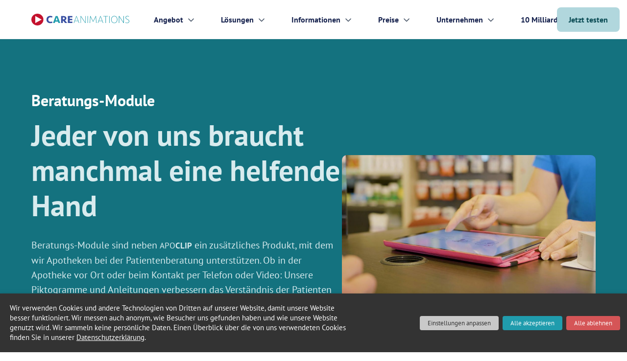

--- FILE ---
content_type: text/html; charset=UTF-8
request_url: https://careanimations.de/beratungs-module/
body_size: 191355
content:
<!DOCTYPE html>
<html lang="de-DE">
<head>
<meta charset="UTF-8" />
<meta name="viewport" content="width=device-width" />
<link rel="preload" href="/wp-content/themes/careanimations/fonts/PTSans-Bold.woff2" as="font" type="font/woff2" crossorigin="anonymous">
<link rel="preload" href="/wp-content/themes/careanimations/fonts/PTSans-Regular.woff2" as="font" type="font/woff2" crossorigin="anonymous">
<link rel="preload" href="/wp-content/themes/careanimations/fonts/Seravek-Bold.woff2" as="font" type="font/woff2" crossorigin="anonymous">
<link rel="preload" href="/wp-content/themes/careanimations/fonts/Seravek-ExtraLight.woff2" as="font" type="font/woff2" crossorigin="anonymous">
<script async type="text/javascript" src="https://careanimations.com/wp-admin/admin-ajax.php?action=pll_xdata_check&#038;redirect=https%3A%2F%2Fcareanimations.de%2Fberatungs-module%2F&#038;nonce=647c53c5af"></script><meta name='robots' content='index, follow, max-image-preview:large, max-snippet:-1, max-video-preview:-1' />
<link rel="alternate" href="https://careanimations.de/beratungs-module/" hreflang="de" />
<link rel="alternate" href="https://careanimations.es/watchandtalk/" hreflang="es" />
<link rel="alternate" href="https://careanimations.com/watchandtalk/" hreflang="en" />

	<!-- This site is optimized with the Yoast SEO plugin v21.1 - https://yoast.com/wordpress/plugins/seo/ -->
	<title>Beratungs-Module | Piktogramme zu Arzneimitteln</title>
	<meta name="description" content="Beratungs-Module sind ein Hilfsmittel von Careanimations und unterstützen Apotheken dabei, ihre Patienten mithilfe von Piktogrammen und Anleitungen über die korrekte Anwendung von Arzneimitteln aufzuklären." />
	<link rel="canonical" href="https://careanimations.de/beratungs-module/" />
	<meta property="og:locale" content="de_DE" />
	<meta property="og:locale:alternate" content="es_ES" />
	<meta property="og:locale:alternate" content="en_GB" />
	<meta property="og:type" content="article" />
	<meta property="og:title" content="Beratungs-Module | Piktogramme zu Arzneimitteln" />
	<meta property="og:description" content="Beratungs-Module sind ein Hilfsmittel von Careanimations und unterstützen Apotheken dabei, ihre Patienten mithilfe von Piktogrammen und Anleitungen über die korrekte Anwendung von Arzneimitteln aufzuklären." />
	<meta property="og:url" content="https://careanimations.de/beratungs-module/" />
	<meta property="og:site_name" content="Careanimations" />
	<meta property="article:publisher" content="https://www.facebook.com/careanimations/" />
	<meta property="article:modified_time" content="2023-01-25T10:35:46+00:00" />
	<meta property="og:image" content="https://careanimations.com/wp-content/uploads/2022/12/Watchandtalk-1024x576.jpg" />
	<meta name="twitter:card" content="summary_large_image" />
	<meta name="twitter:site" content="@careanimations" />
	<meta name="twitter:label1" content="Geschätzte Lesezeit" />
	<meta name="twitter:data1" content="5 Minuten" />
	<script type="application/ld+json" class="yoast-schema-graph">{"@context":"https://schema.org","@graph":[{"@type":"WebPage","@id":"https://careanimations.de/beratungs-module/","url":"https://careanimations.de/beratungs-module/","name":"Beratungs-Module | Piktogramme zu Arzneimitteln","isPartOf":{"@id":"https://careanimations.de/#website"},"primaryImageOfPage":{"@id":"https://careanimations.de/beratungs-module/#primaryimage"},"image":{"@id":"https://careanimations.de/beratungs-module/#primaryimage"},"thumbnailUrl":"https://careanimations.com/wp-content/uploads/2022/12/Watchandtalk-1024x576.jpg","datePublished":"2020-08-18T18:58:29+00:00","dateModified":"2023-01-25T10:35:46+00:00","description":"Beratungs-Module sind ein Hilfsmittel von Careanimations und unterstützen Apotheken dabei, ihre Patienten mithilfe von Piktogrammen und Anleitungen über die korrekte Anwendung von Arzneimitteln aufzuklären.","breadcrumb":{"@id":"https://careanimations.de/beratungs-module/#breadcrumb"},"inLanguage":"de-DE","potentialAction":[{"@type":"ReadAction","target":["https://careanimations.de/beratungs-module/"]}]},{"@type":"ImageObject","inLanguage":"de-DE","@id":"https://careanimations.de/beratungs-module/#primaryimage","url":"https://careanimations.de/wp-content/uploads/2022/12/Watchandtalk.jpg","contentUrl":"https://careanimations.de/wp-content/uploads/2022/12/Watchandtalk.jpg","width":1440,"height":810},{"@type":"BreadcrumbList","@id":"https://careanimations.de/beratungs-module/#breadcrumb","itemListElement":[{"@type":"ListItem","position":1,"name":"Home","item":"https://careanimations.de/"},{"@type":"ListItem","position":2,"name":"Beratungs-Module"}]},{"@type":"WebSite","@id":"https://careanimations.de/#website","url":"https://careanimations.de/","name":"Careanimations","description":"","publisher":{"@id":"https://careanimations.de/#organization"},"potentialAction":[{"@type":"SearchAction","target":{"@type":"EntryPoint","urlTemplate":"https://careanimations.de/?s={search_term_string}"},"query-input":"required name=search_term_string"}],"inLanguage":"de-DE"},{"@type":"Organization","@id":"https://careanimations.de/#organization","name":"Careanimations","url":"https://careanimations.de/","logo":{"@type":"ImageObject","inLanguage":"de-DE","@id":"https://careanimations.de/#/schema/logo/image/","url":"https://careanimations.com/wp-content/uploads/2020/12/CAREANIMATIONS-logo.png","contentUrl":"https://careanimations.com/wp-content/uploads/2020/12/CAREANIMATIONS-logo.png","width":1890,"height":233,"caption":"Careanimations"},"image":{"@id":"https://careanimations.de/#/schema/logo/image/"},"sameAs":["https://www.facebook.com/careanimations/","https://twitter.com/careanimations","https://www.linkedin.com/company/careanimations/"]}]}</script>
	<!-- / Yoast SEO plugin. -->


<link rel='dns-prefetch' href='//careanimations.com' />
<link rel='stylesheet' id='wp-block-library-css' href='https://careanimations.de/wp-includes/css/dist/block-library/style.min.css?ver=6.1.1' type='text/css' media='all' />
<link rel='stylesheet' id='cb-carousel-style-css' href='https://careanimations.de/wp-content/plugins/carousel-block/blocks/../build/carousel-legacy/style-index.css?ver=2.0.6' type='text/css' media='all' />
<style id='cb-carousel-v2-style-inline-css' type='text/css'>
.wp-block-cb-carousel-v2{position:relative}.wp-block-cb-carousel-v2[data-cb-pagination=true] .swiper-horizontal{margin-bottom:calc(var(--wp--custom--carousel-block--pagination-bullet-size, 8px)*4)}.wp-block-cb-carousel-v2 .cb-button-next,.wp-block-cb-carousel-v2 .cb-button-prev{color:var(--wp--custom--carousel-block--navigation-color,#000);height:var(--wp--custom--carousel-block--navigation-size,22px);margin-top:calc(0px - var(--wp--custom--carousel-block--navigation-size, 22px)/2);width:calc(var(--wp--custom--carousel-block--navigation-size, 22px)/44*27)}.wp-block-cb-carousel-v2 .cb-button-next:after,.wp-block-cb-carousel-v2 .cb-button-prev:after{font-size:var(--wp--custom--carousel-block--navigation-size,22px)}.wp-block-cb-carousel-v2 .cb-button-next:hover,.wp-block-cb-carousel-v2 .cb-button-prev:hover{color:var(--wp--custom--carousel-block--navigation-hover-color,var(--wp--custom--carousel-block--navigation-color,#000))}.wp-block-cb-carousel-v2 .cb-button-prev,.wp-block-cb-carousel-v2.cb-rtl .cb-button-next{left:calc(var(--wp--custom--carousel-block--navigation-size, 22px)*-1/44*27 - var(--wp--custom--carousel-block--navigation-sides-offset, 10px));right:auto}.wp-block-cb-carousel-v2 .cb-button-next,.wp-block-cb-carousel-v2.cb-rtl .cb-button-prev{left:auto;right:calc(var(--wp--custom--carousel-block--navigation-size, 22px)*-1/44*27 - var(--wp--custom--carousel-block--navigation-sides-offset, 10px))}.wp-block-cb-carousel-v2.cb-rtl .cb-button-next,.wp-block-cb-carousel-v2.cb-rtl .cb-button-prev{transform:scaleX(-1)}.wp-block-cb-carousel-v2 .cb-pagination.swiper-pagination-horizontal{bottom:var(--wp--custom--carousel-block--pagination-bottom,-20px);display:flex;justify-content:center;top:var(--wp--custom--carousel-block--pagination-top,auto)}.wp-block-cb-carousel-v2 .cb-pagination.swiper-pagination-horizontal.swiper-pagination-bullets .cb-pagination-bullet{margin:0 var(--wp--custom--carousel-block--pagination-bullet-horizontal-gap,4px)}.wp-block-cb-carousel-v2 .cb-pagination .cb-pagination-bullet{background:var(--wp--custom--carousel-block--pagination-bullet-color,var(--wp--custom--carousel-block--pagination-bullet-inactive-color,#000));height:var(--wp--custom--carousel-block--pagination-bullet-size,8px);opacity:var(--wp--custom--carousel-block--pagination-bullet-inactive-opacity,var(--wp--custom--carousel-block--pagination-bullet-opacity,.2));width:var(--wp--custom--carousel-block--pagination-bullet-size,8px)}.wp-block-cb-carousel-v2 .cb-pagination .cb-pagination-bullet.swiper-pagination-bullet-active{background:var(--wp--custom--carousel-block--pagination-bullet-active-color,#000);opacity:var(--wp--custom--carousel-block--pagination-bullet-active-opacity,1)}.wp-block-cb-carousel-v2 .cb-pagination .cb-pagination-bullet:not(.swiper-pagination-bullet-active):hover{background:var(--wp--custom--carousel-block--pagination-bullet-hover-color,var(--wp--custom--carousel-block--pagination-bullet-inactive-hover-color,var(--wp--custom--carousel-block--pagination-bullet-active-color,#000)));opacity:var(--wp--custom--carousel-block--pagination-bullet-inactive-hover-opacity,var(--wp--custom--carousel-block--pagination-bullet-inactive-opacity,.2))}.wp-block-cb-carousel-v2.alignfull .cb-button-next,.wp-block-cb-carousel-v2.alignfull .cb-button-prev{color:var(--wp--custom--carousel-block--navigation-alignfull-color,#000)}.wp-block-cb-carousel-v2.alignfull .cb-button-prev,.wp-block-cb-carousel-v2.alignfull.cb-rtl .cb-button-next{left:var(--wp--custom--carousel-block--navigation-sides-offset,10px);right:auto}.wp-block-cb-carousel-v2.alignfull .cb-button-next,.wp-block-cb-carousel-v2.alignfull.cb-rtl .cb-button-prev{left:auto;right:var(--wp--custom--carousel-block--navigation-sides-offset,10px)}.wp-block-cb-carousel-v2 .wp-block-image{margin-bottom:var(--wp--custom--carousel-block--image-margin-bottom,0);margin-top:var(--wp--custom--carousel-block--image-margin-top,0)}.wp-block-cb-carousel-v2 .wp-block-cover{margin-bottom:var(--wp--custom--carousel-block--cover-margin-bottom,0);margin-top:var(--wp--custom--carousel-block--cover-margin-top,0)}.wp-block-cb-carousel-v2 .wp-block-cover.aligncenter,.wp-block-cb-carousel-v2 .wp-block-image.aligncenter{margin-left:auto!important;margin-right:auto!important}

</style>
<style id='outermost-icon-block-style-inline-css' type='text/css'>
.wp-block-outermost-icon-block{display:flex;line-height:0}.wp-block-outermost-icon-block.has-border-color{border:none}.wp-block-outermost-icon-block .has-icon-color svg,.wp-block-outermost-icon-block.has-icon-color svg{color:currentColor}.wp-block-outermost-icon-block .has-icon-color:not(.has-no-icon-fill-color) svg,.wp-block-outermost-icon-block.has-icon-color:not(.has-no-icon-fill-color) svg{fill:currentColor}.wp-block-outermost-icon-block .icon-container{box-sizing:border-box}.wp-block-outermost-icon-block a,.wp-block-outermost-icon-block svg{height:100%;transition:all .1s ease-in-out;width:100%}.wp-block-outermost-icon-block a:hover{transform:scale(1.1)}.wp-block-outermost-icon-block .rotate-90 svg,.wp-block-outermost-icon-block.rotate-90 svg{transform:rotate(90deg)}.wp-block-outermost-icon-block .rotate-180 svg,.wp-block-outermost-icon-block.rotate-180 svg{transform:rotate(180deg)}.wp-block-outermost-icon-block .rotate-270 svg,.wp-block-outermost-icon-block.rotate-270 svg{transform:rotate(270deg)}.wp-block-outermost-icon-block .flip-horizontal svg,.wp-block-outermost-icon-block.flip-horizontal svg{transform:scaleX(-1)}.wp-block-outermost-icon-block .flip-vertical svg,.wp-block-outermost-icon-block.flip-vertical svg{transform:scaleY(-1)}.wp-block-outermost-icon-block .flip-vertical.flip-horizontal svg,.wp-block-outermost-icon-block.flip-vertical.flip-horizontal svg{transform:scale(-1)}.wp-block-outermost-icon-block .rotate-90.flip-horizontal svg,.wp-block-outermost-icon-block.rotate-90.flip-horizontal svg{transform:rotate(90deg) scaleX(-1)}.wp-block-outermost-icon-block .rotate-90.flip-vertical svg,.wp-block-outermost-icon-block.rotate-90.flip-vertical svg{transform:rotate(90deg) scaleY(-1)}.wp-block-outermost-icon-block .rotate-90.flip-horizontal.flip-vertical svg,.wp-block-outermost-icon-block.rotate-90.flip-horizontal.flip-vertical svg{transform:rotate(90deg) scale(-1)}.wp-block-outermost-icon-block .rotate-180.flip-horizontal svg,.wp-block-outermost-icon-block.rotate-180.flip-horizontal svg{transform:rotate(180deg) scaleX(-1)}.wp-block-outermost-icon-block .rotate-180.flip-vertical svg,.wp-block-outermost-icon-block.rotate-180.flip-vertical svg{transform:rotate(180deg) scaleY(-1)}.wp-block-outermost-icon-block .rotate-180.flip-horizontal.flip-vertical svg,.wp-block-outermost-icon-block.rotate-180.flip-horizontal.flip-vertical svg{transform:rotate(180deg) scale(-1)}.wp-block-outermost-icon-block .rotate-270.flip-horizontal svg,.wp-block-outermost-icon-block.rotate-270.flip-horizontal svg{transform:rotate(270deg) scaleX(-1)}.wp-block-outermost-icon-block .rotate-270.flip-vertical svg,.wp-block-outermost-icon-block.rotate-270.flip-vertical svg{transform:rotate(270deg) scaleY(-1)}.wp-block-outermost-icon-block .rotate-270.flip-horizontal.flip-vertical svg,.wp-block-outermost-icon-block.rotate-270.flip-horizontal.flip-vertical svg{transform:rotate(270deg) scale(-1)}

</style>
<style id='wsi-iframe-block-style-inline-css' type='text/css'>
/*!***************************************************************************************************************************************************************************************************************************************!*\
  !*** css ./node_modules/css-loader/dist/cjs.js??ruleSet[1].rules[3].use[1]!./node_modules/postcss-loader/dist/cjs.js??ruleSet[1].rules[3].use[2]!./node_modules/sass-loader/dist/cjs.js??ruleSet[1].rules[3].use[3]!./src/style.scss ***!
  \***************************************************************************************************************************************************************************************************************************************/
/**
 * The following styles get applied both on the front of your site
 * and in the editor.
 *
 * Replace them with your own styles or remove the file completely.
 */
.iframe-block-container {
  display: flex;
  justify-content: center;
}

/*# sourceMappingURL=style-index.css.map*/
</style>
<style id='safe-svg-svg-icon-style-inline-css' type='text/css'>
.safe-svg-cover{text-align:center}.safe-svg-cover .safe-svg-inside{display:inline-block;max-width:100%}.safe-svg-cover svg{height:100%;max-height:100%;max-width:100%;width:100%}

</style>
<link rel='stylesheet' id='editorskit-frontend-css' href='https://careanimations.com/wp-content/plugins/block-options/build/style.build.css?ver=new' type='text/css' media='all' />
<link rel='stylesheet' id='classic-theme-styles-css' href='https://careanimations.de/wp-includes/css/classic-themes.min.css?ver=1' type='text/css' media='all' />
<style id='global-styles-inline-css' type='text/css'>
body{--wp--preset--color--black: #000000;--wp--preset--color--cyan-bluish-gray: #abb8c3;--wp--preset--color--white: #FFFFFF;--wp--preset--color--pale-pink: #f78da7;--wp--preset--color--vivid-red: #cf2e2e;--wp--preset--color--luminous-vivid-orange: #ff6900;--wp--preset--color--luminous-vivid-amber: #fcb900;--wp--preset--color--light-green-cyan: #7bdcb5;--wp--preset--color--vivid-green-cyan: #00d084;--wp--preset--color--pale-cyan-blue: #8ed1fc;--wp--preset--color--vivid-cyan-blue: #0693e3;--wp--preset--color--vivid-purple: #9b51e0;--wp--preset--color--gray-600: #475467;--wp--preset--color--gray-400: #98A2B3;--wp--preset--color--gray-100: #F2F4F7;--wp--preset--color--tropical-lagoon-700: #14727F;--wp--preset--color--tropical-lagoon-500: #209cad;--wp--preset--color--tropical-lagoon-200: #B1D7DD;--wp--preset--color--tropical-lagoon-100: #D8EBEE;--wp--preset--color--racing-red-700: #900A1F;--wp--preset--color--racing-red-500: #C4122E;--wp--preset--color--racing-red-400: #D55557;--wp--preset--color--dazzling-blue-900: #16224E;--wp--preset--gradient--vivid-cyan-blue-to-vivid-purple: linear-gradient(135deg,rgba(6,147,227,1) 0%,rgb(155,81,224) 100%);--wp--preset--gradient--light-green-cyan-to-vivid-green-cyan: linear-gradient(135deg,rgb(122,220,180) 0%,rgb(0,208,130) 100%);--wp--preset--gradient--luminous-vivid-amber-to-luminous-vivid-orange: linear-gradient(135deg,rgba(252,185,0,1) 0%,rgba(255,105,0,1) 100%);--wp--preset--gradient--luminous-vivid-orange-to-vivid-red: linear-gradient(135deg,rgba(255,105,0,1) 0%,rgb(207,46,46) 100%);--wp--preset--gradient--very-light-gray-to-cyan-bluish-gray: linear-gradient(135deg,rgb(238,238,238) 0%,rgb(169,184,195) 100%);--wp--preset--gradient--cool-to-warm-spectrum: linear-gradient(135deg,rgb(74,234,220) 0%,rgb(151,120,209) 20%,rgb(207,42,186) 40%,rgb(238,44,130) 60%,rgb(251,105,98) 80%,rgb(254,248,76) 100%);--wp--preset--gradient--blush-light-purple: linear-gradient(135deg,rgb(255,206,236) 0%,rgb(152,150,240) 100%);--wp--preset--gradient--blush-bordeaux: linear-gradient(135deg,rgb(254,205,165) 0%,rgb(254,45,45) 50%,rgb(107,0,62) 100%);--wp--preset--gradient--luminous-dusk: linear-gradient(135deg,rgb(255,203,112) 0%,rgb(199,81,192) 50%,rgb(65,88,208) 100%);--wp--preset--gradient--pale-ocean: linear-gradient(135deg,rgb(255,245,203) 0%,rgb(182,227,212) 50%,rgb(51,167,181) 100%);--wp--preset--gradient--electric-grass: linear-gradient(135deg,rgb(202,248,128) 0%,rgb(113,206,126) 100%);--wp--preset--gradient--midnight: linear-gradient(135deg,rgb(2,3,129) 0%,rgb(40,116,252) 100%);--wp--preset--duotone--dark-grayscale: url('#wp-duotone-dark-grayscale');--wp--preset--duotone--grayscale: url('#wp-duotone-grayscale');--wp--preset--duotone--purple-yellow: url('#wp-duotone-purple-yellow');--wp--preset--duotone--blue-red: url('#wp-duotone-blue-red');--wp--preset--duotone--midnight: url('#wp-duotone-midnight');--wp--preset--duotone--magenta-yellow: url('#wp-duotone-magenta-yellow');--wp--preset--duotone--purple-green: url('#wp-duotone-purple-green');--wp--preset--duotone--blue-orange: url('#wp-duotone-blue-orange');--wp--preset--font-size--small: 13px;--wp--preset--font-size--medium: 20px;--wp--preset--font-size--large: 36px;--wp--preset--font-size--x-large: 42px;--wp--preset--spacing--20: 0.44rem;--wp--preset--spacing--30: 0.67rem;--wp--preset--spacing--40: 1rem;--wp--preset--spacing--50: 1.5rem;--wp--preset--spacing--60: 2.25rem;--wp--preset--spacing--70: 3.38rem;--wp--preset--spacing--80: 5.06rem;}:where(.is-layout-flex){gap: 0.5em;}body .is-layout-flow > .alignleft{float: left;margin-inline-start: 0;margin-inline-end: 2em;}body .is-layout-flow > .alignright{float: right;margin-inline-start: 2em;margin-inline-end: 0;}body .is-layout-flow > .aligncenter{margin-left: auto !important;margin-right: auto !important;}body .is-layout-constrained > .alignleft{float: left;margin-inline-start: 0;margin-inline-end: 2em;}body .is-layout-constrained > .alignright{float: right;margin-inline-start: 2em;margin-inline-end: 0;}body .is-layout-constrained > .aligncenter{margin-left: auto !important;margin-right: auto !important;}body .is-layout-constrained > :where(:not(.alignleft):not(.alignright):not(.alignfull)){max-width: var(--wp--style--global--content-size);margin-left: auto !important;margin-right: auto !important;}body .is-layout-constrained > .alignwide{max-width: var(--wp--style--global--wide-size);}body .is-layout-flex{display: flex;}body .is-layout-flex{flex-wrap: wrap;align-items: center;}body .is-layout-flex > *{margin: 0;}:where(.wp-block-columns.is-layout-flex){gap: 2em;}.has-black-color{color: var(--wp--preset--color--black) !important;}.has-cyan-bluish-gray-color{color: var(--wp--preset--color--cyan-bluish-gray) !important;}.has-white-color{color: var(--wp--preset--color--white) !important;}.has-pale-pink-color{color: var(--wp--preset--color--pale-pink) !important;}.has-vivid-red-color{color: var(--wp--preset--color--vivid-red) !important;}.has-luminous-vivid-orange-color{color: var(--wp--preset--color--luminous-vivid-orange) !important;}.has-luminous-vivid-amber-color{color: var(--wp--preset--color--luminous-vivid-amber) !important;}.has-light-green-cyan-color{color: var(--wp--preset--color--light-green-cyan) !important;}.has-vivid-green-cyan-color{color: var(--wp--preset--color--vivid-green-cyan) !important;}.has-pale-cyan-blue-color{color: var(--wp--preset--color--pale-cyan-blue) !important;}.has-vivid-cyan-blue-color{color: var(--wp--preset--color--vivid-cyan-blue) !important;}.has-vivid-purple-color{color: var(--wp--preset--color--vivid-purple) !important;}.has-black-background-color{background-color: var(--wp--preset--color--black) !important;}.has-cyan-bluish-gray-background-color{background-color: var(--wp--preset--color--cyan-bluish-gray) !important;}.has-white-background-color{background-color: var(--wp--preset--color--white) !important;}.has-pale-pink-background-color{background-color: var(--wp--preset--color--pale-pink) !important;}.has-vivid-red-background-color{background-color: var(--wp--preset--color--vivid-red) !important;}.has-luminous-vivid-orange-background-color{background-color: var(--wp--preset--color--luminous-vivid-orange) !important;}.has-luminous-vivid-amber-background-color{background-color: var(--wp--preset--color--luminous-vivid-amber) !important;}.has-light-green-cyan-background-color{background-color: var(--wp--preset--color--light-green-cyan) !important;}.has-vivid-green-cyan-background-color{background-color: var(--wp--preset--color--vivid-green-cyan) !important;}.has-pale-cyan-blue-background-color{background-color: var(--wp--preset--color--pale-cyan-blue) !important;}.has-vivid-cyan-blue-background-color{background-color: var(--wp--preset--color--vivid-cyan-blue) !important;}.has-vivid-purple-background-color{background-color: var(--wp--preset--color--vivid-purple) !important;}.has-black-border-color{border-color: var(--wp--preset--color--black) !important;}.has-cyan-bluish-gray-border-color{border-color: var(--wp--preset--color--cyan-bluish-gray) !important;}.has-white-border-color{border-color: var(--wp--preset--color--white) !important;}.has-pale-pink-border-color{border-color: var(--wp--preset--color--pale-pink) !important;}.has-vivid-red-border-color{border-color: var(--wp--preset--color--vivid-red) !important;}.has-luminous-vivid-orange-border-color{border-color: var(--wp--preset--color--luminous-vivid-orange) !important;}.has-luminous-vivid-amber-border-color{border-color: var(--wp--preset--color--luminous-vivid-amber) !important;}.has-light-green-cyan-border-color{border-color: var(--wp--preset--color--light-green-cyan) !important;}.has-vivid-green-cyan-border-color{border-color: var(--wp--preset--color--vivid-green-cyan) !important;}.has-pale-cyan-blue-border-color{border-color: var(--wp--preset--color--pale-cyan-blue) !important;}.has-vivid-cyan-blue-border-color{border-color: var(--wp--preset--color--vivid-cyan-blue) !important;}.has-vivid-purple-border-color{border-color: var(--wp--preset--color--vivid-purple) !important;}.has-vivid-cyan-blue-to-vivid-purple-gradient-background{background: var(--wp--preset--gradient--vivid-cyan-blue-to-vivid-purple) !important;}.has-light-green-cyan-to-vivid-green-cyan-gradient-background{background: var(--wp--preset--gradient--light-green-cyan-to-vivid-green-cyan) !important;}.has-luminous-vivid-amber-to-luminous-vivid-orange-gradient-background{background: var(--wp--preset--gradient--luminous-vivid-amber-to-luminous-vivid-orange) !important;}.has-luminous-vivid-orange-to-vivid-red-gradient-background{background: var(--wp--preset--gradient--luminous-vivid-orange-to-vivid-red) !important;}.has-very-light-gray-to-cyan-bluish-gray-gradient-background{background: var(--wp--preset--gradient--very-light-gray-to-cyan-bluish-gray) !important;}.has-cool-to-warm-spectrum-gradient-background{background: var(--wp--preset--gradient--cool-to-warm-spectrum) !important;}.has-blush-light-purple-gradient-background{background: var(--wp--preset--gradient--blush-light-purple) !important;}.has-blush-bordeaux-gradient-background{background: var(--wp--preset--gradient--blush-bordeaux) !important;}.has-luminous-dusk-gradient-background{background: var(--wp--preset--gradient--luminous-dusk) !important;}.has-pale-ocean-gradient-background{background: var(--wp--preset--gradient--pale-ocean) !important;}.has-electric-grass-gradient-background{background: var(--wp--preset--gradient--electric-grass) !important;}.has-midnight-gradient-background{background: var(--wp--preset--gradient--midnight) !important;}.has-small-font-size{font-size: var(--wp--preset--font-size--small) !important;}.has-medium-font-size{font-size: var(--wp--preset--font-size--medium) !important;}.has-large-font-size{font-size: var(--wp--preset--font-size--large) !important;}.has-x-large-font-size{font-size: var(--wp--preset--font-size--x-large) !important;}
.wp-block-navigation a:where(:not(.wp-element-button)){color: inherit;}
:where(.wp-block-columns.is-layout-flex){gap: 2em;}
.wp-block-pullquote{font-size: 1.5em;line-height: 1.6;}
</style>
<link rel='stylesheet' id='pb-accordion-blocks-style-css' href='https://careanimations.de/wp-content/plugins/accordion-blocks/build/index.css?ver=1.5.0' type='text/css' media='all' />
<link rel='stylesheet' id='cjswp/chart-js-css' href='https://careanimations.com/wp-content/plugins/chartjs/css/cjs-wp.css?ver=2022.3' type='text/css' media='all' />
<style id='cjswp/chart-js-inline-css' type='text/css'>
.cjswp-legends{font-family:"PT Sans";color:#4c4c4c}
</style>
<link rel='stylesheet' id='flexible-table-block-css' href='https://careanimations.com/wp-content/plugins/flexible-table-block/build/style-index.css?ver=1693078682' type='text/css' media='all' />
<style id='flexible-table-block-inline-css' type='text/css'>
.wp-block-flexible-table-block-table.wp-block-flexible-table-block-table>table{width:100%;max-width:100%;border-collapse:collapse;}.wp-block-flexible-table-block-table.wp-block-flexible-table-block-table.is-style-stripes tbody tr:nth-child(odd) th{background-color:#f0f0f1;}.wp-block-flexible-table-block-table.wp-block-flexible-table-block-table.is-style-stripes tbody tr:nth-child(odd) td{background-color:#f0f0f1;}.wp-block-flexible-table-block-table.wp-block-flexible-table-block-table.is-style-stripes tbody tr:nth-child(even) th{background-color:#ffffff;}.wp-block-flexible-table-block-table.wp-block-flexible-table-block-table.is-style-stripes tbody tr:nth-child(even) td{background-color:#ffffff;}.wp-block-flexible-table-block-table.wp-block-flexible-table-block-table>table tr th,.wp-block-flexible-table-block-table.wp-block-flexible-table-block-table>table tr td{padding:0.5em;border-width:0;border-style:solid;border-color:#000000;text-align:left;vertical-align:top;}.wp-block-flexible-table-block-table.wp-block-flexible-table-block-table>table tr th{background-color:#FFFFFF;}.wp-block-flexible-table-block-table.wp-block-flexible-table-block-table>table tr td{background-color:#ffffff;}@media screen and (min-width:769px){.wp-block-flexible-table-block-table.is-scroll-on-pc{overflow-x:scroll;}.wp-block-flexible-table-block-table.is-scroll-on-pc table{max-width:none;align-self:self-start;}}@media screen and (max-width:768px){.wp-block-flexible-table-block-table.is-scroll-on-mobile{overflow-x:scroll;}.wp-block-flexible-table-block-table.is-scroll-on-mobile table{max-width:none;align-self:self-start;}.wp-block-flexible-table-block-table table.is-stacked-on-mobile th,.wp-block-flexible-table-block-table table.is-stacked-on-mobile td{width:100%!important;display:block;}}
</style>
<link rel='stylesheet' id='cookie-law-info-css' href='https://careanimations.de/wp-content/plugins/webtoffee-gdpr-cookie-consent/public/css/cookie-law-info-public.css?ver=2.3.9' type='text/css' media='all' />
<link rel='stylesheet' id='cookie-law-info-gdpr-css' href='https://careanimations.de/wp-content/plugins/webtoffee-gdpr-cookie-consent/public/css/cookie-law-info-gdpr.css?ver=2.3.9' type='text/css' media='all' />
<style id='cookie-law-info-gdpr-inline-css' type='text/css'>
.cli-modal-content, .cli-tab-content { background-color: #ffffff; }.cli-privacy-content-text, .cli-modal .cli-modal-dialog, .cli-tab-container p, a.cli-privacy-readmore { color: #000000; }.cli-tab-header { background-color: #f2f2f2; }.cli-tab-header, .cli-tab-header a.cli-nav-link,span.cli-necessary-caption,.cli-switch .cli-slider:after { color: #000000; }.cli-switch .cli-slider:before { background-color: #ffffff; }.cli-switch input:checked + .cli-slider:before { background-color: #ffffff; }.cli-switch .cli-slider { background-color: #e3e1e8; }.cli-switch input:checked + .cli-slider { background-color: #28a745; }.cli-modal-close svg { fill: #000000; }.cli-tab-footer .wt-cli-privacy-accept-all-btn { background-color: #00acad; color: #ffffff}.cli-tab-footer .wt-cli-privacy-accept-btn { background-color: #00acad; color: #ffffff}.cli-tab-header a:before{ border-right: 1px solid #000000; border-bottom: 1px solid #000000; }
</style>
<link rel='stylesheet' id='blankslate-style-css' href='https://careanimations.de/wp-content/themes/careanimations/style.css?ver=6.1.1' type='text/css' media='all' />
<script type='text/javascript' src='https://careanimations.de/wp-includes/js/jquery/jquery.min.js?ver=3.6.1' id='jquery-core-js'></script>
<script type='text/javascript' src='https://careanimations.de/wp-includes/js/jquery/jquery-migrate.min.js?ver=3.3.2' id='jquery-migrate-js'></script>
<script type='text/javascript' id='cookie-law-info-js-extra'>
/* <![CDATA[ */
var Cli_Data = {"nn_cookie_ids":[],"non_necessary_cookies":[],"cookielist":{"functional":{"id":197,"status":true,"priority":0,"title":"Unbedingt erforderlich","strict":true,"default_state":false,"ccpa_optout":false,"loadonstart":false},"analytics":{"id":201,"status":true,"priority":0,"title":"Google Analytics","strict":false,"default_state":false,"ccpa_optout":false,"loadonstart":false},"hihaho":{"id":219,"status":true,"priority":0,"title":"Hihaho","strict":false,"default_state":false,"ccpa_optout":false,"loadonstart":false},"advertisement":{"id":285,"status":true,"priority":0,"title":"Advertisement (LinkedIn, Facebook, Google Ads)","strict":false,"default_state":false,"ccpa_optout":false,"loadonstart":false},"hubspot":{"id":289,"status":true,"priority":0,"title":"HubSpot","strict":false,"default_state":false,"ccpa_optout":false,"loadonstart":false}},"ajax_url":"https:\/\/careanimations.de\/wp-admin\/admin-ajax.php","current_lang":"de","security":"36bff67144","eu_countries":["GB"],"geoIP":"disabled","use_custom_geolocation_api":"","custom_geolocation_api":"https:\/\/geoip.cookieyes.com\/geoip\/checker\/result.php","consentVersion":"1","strictlyEnabled":["necessary","obligatoire","functional"],"cookieDomain":"","privacy_length":"250","ccpaEnabled":"","ccpaRegionBased":"","ccpaBarEnabled":"","ccpaType":"gdpr","triggerDomRefresh":"","secure_cookies":""};
var log_object = {"ajax_url":"https:\/\/careanimations.de\/wp-admin\/admin-ajax.php"};
/* ]]> */
</script>
<script type='text/javascript' src='https://careanimations.de/wp-content/plugins/webtoffee-gdpr-cookie-consent/public/js/cookie-law-info-public.js?ver=2.3.9' id='cookie-law-info-js'></script>
<link rel="https://api.w.org/" href="https://careanimations.de/wp-json/" /><link rel="alternate" type="application/json" href="https://careanimations.de/wp-json/wp/v2/pages/10785" /><link rel='shortlink' href='https://careanimations.com/?p=10785' />
<link rel="alternate" type="application/json+oembed" href="https://careanimations.de/wp-json/oembed/1.0/embed?url=https%3A%2F%2Fcareanimations.de%2Fberatungs-module%2F" />
<link rel="alternate" type="text/xml+oembed" href="https://careanimations.de/wp-json/oembed/1.0/embed?url=https%3A%2F%2Fcareanimations.de%2Fberatungs-module%2F&#038;format=xml" />
<script type="text/plain" data-cli-class="cli-blocker-script"  data-cli-category="hihaho" data-cli-script-type="hihaho" data-cli-block="true" data-cli-block-if-ccpa-optout="false" data-cli-element-position="head">
jQuery(document).ready(function( $ ){
    $('iframe[src^="*"]').each(function(){
        var src = $(this).attr('src');
        $(this).attr('src', src.substring(1)).hide().delay(1000).fadeIn(300);
    })
});
</script><!-- Google Tag Manager --> <script type="text/plain" data-cli-class="cli-blocker-script" data-cli-label="Google Tag Manager"  data-cli-script-type="" data-cli-block="true" data-cli-block-if-ccpa-optout="false" data-cli-element-position="head">(function(w,d,s,l,i){w[l]=w[l]||[];w[l].push({'gtm.start': new Date().getTime(),event:'gtm.js'});var f=d.getElementsByTagName(s)[0], j=d.createElement(s),dl=l!='dataLayer'?'&l='+l:'';j.async=true;j.src= 'https://www.googletagmanager.com/gtm.js?id='+i+dl;f.parentNode.insertBefore(j,f); })(window,document,'script','dataLayer','GTM-TF8HWMM');</script> <!-- End Google Tag Manager --><meta name="google-site-verification" content="5fQlSkyITzM-AgR73blXu7ZtJxPq4H62PR7AHZis3u8" /><script src="https://js.chargebee.com/v2/chargebee.js" data-id="careanimations-de-eu"></script><!-- start Simple Custom CSS and JS -->
<script type="text/javascript">
jQuery(document).ready(function( $ ){
	
	//	SET GLOBAL VARIABLES
	var locale = $('html').attr('lang');
	switch(locale) {
	  case 'en-GB':
		window.year = 'year';
		window.month = 'month';
		window.currencyBefore = '€';
		window.currencyAfter = '';
		break;
	  case 'de-DE':
		window.year = 'Jahr';
		window.month = 'Monat';
		window.currencyBefore = '';
		window.currencyAfter = ' €';
		break;
	  case 'fr-FR':
		window.year = 'an';
		window.month = 'mois';
		window.currencyBefore = '';
		window.currencyAfter = '€ HT';
		break;
	  case 'es-ES':
		window.year = 'año';
		window.month = 'mes';
		window.currencyBefore = '';
		window.currencyAfter = ' €';
		break;
	}
	
	
	// CHANGE TYPOGRAPHY
	changeTypography();
	
	window.addEventListener('message', event => {
	   if(event.data.type === 'hsFormCallback' && event.data.eventName === 'onFormReady') {
		   //changeTypography();
	   }
	});
	
	function changeTypography() {
		$("h1,h2,h3,h4,h5,h6,td,a:not(:has(img)),ul:not(.wp-block-latest-posts):not(.wp-block-post-template):not(.xoxo) > li, .wp-block-latest-posts__post-excerpt,.wp-block-latest-posts__post-author,p,span").each(function() {
			$(this).html($(this).html().replace(/Careanimations/g, '<caps><strong>Care</strong>animations</caps>').replace(/Watchyourcare/g, '<caps><strong>Watch</strong>yourcare</caps>').replace(/Watchyourmeds/g, '<caps><strong>Watch</strong>yourmeds</caps>').replace(/Watchyourquestions/g, '<caps><strong>Watch</strong>yourquestions</caps>').replace(/Watchandtalk/g, '<caps><strong>Watch</strong>andtalk</caps>').replace(/Apoclip Direkt/g, '<caps>Apo<strong>clip</strong> Direkt</caps>').replace(/Apoclip Premium/g, '<caps>Apo<strong>clip</strong> Premium</caps>').replace(/Apoclip/g, '<caps>Apo<strong>clip</strong></caps>').replace(/Cuidatusalud/g, '<caps>Cuidatu<strong>salud</strong></caps>').replace(/Pictomeds/g, '<caps><strong>Picto</strong>meds</caps>'));
		})
	}
	
	//	POST AUTHOR TRANSLATIONS
	$('html[lang="de-DE"] div.wp-block-latest-posts__post-author').each(function() { $(this).html($(this).html().replace(/by/g, 'Veröffentlicht von')); });
	$('html[lang="fr-FR"] div.wp-block-latest-posts__post-author').each(function() { $(this).html($(this).html().replace(/by/g, 'par')); });
	$('html[lang="es-ES"] div.wp-block-latest-posts__post-author').each(function() { $(this).html($(this).html().replace(/by/g, 'por')); });
		
	//	DIVIDE COUNTRY AND LANGUAGE SWITCH
	$('.wp-block-polylang-language-switcher .current-lang').attr('tabindex', '1');
	$('.wp-block-polylang-language-switcher').append('<li class="options"><ul></ul></li>');
	$('.wp-block-polylang-language-switcher').after('<ul class="lang-switcher"><li class="options"><ul></ul></li>');
	
	var langCode = $('.wp-block-polylang-language-switcher .current-lang').find('a').attr('lang').substring(0, 2);
	var currentLang = $('.wp-block-polylang-language-switcher .current-lang').clone().prependTo('.lang-switcher');
	var currentCountryCode = $('.wp-block-polylang-language-switcher .current-lang a').attr('lang').slice(-2);
	var lang = 'English';
	switch(langCode) {
	  case 'de':
		lang = 'Deutsch';
		break;
	  case 'fr':
		lang = 'Français';
		break;
	  case 'es':
		lang = 'Español';
		break;
	}
	currentLang.find('a').html('<img src="/wp-content/uploads/2022/09/lang.png"> <span>' + lang + '</span>');
	
	$('.wp-block-polylang-language-switcher .lang-item:not(.current-lang)').each(function(){
		if($(this).find('a').attr('lang').slice(-2) === currentCountryCode) {
			$(this).appendTo('.lang-switcher .options ul');
		} else {
			$(this).appendTo('.wp-block-polylang-language-switcher .options ul');
		}
	})
});


</script>
<!-- end Simple Custom CSS and JS -->
<!-- start Simple Custom CSS and JS -->
<script type="text/javascript">
jQuery(document).ready(function( $ ){
	
	//	READ MORE POPUP
	$('.wp-block-read-more').on('click', function(e){
		if($(this).next().hasClass('read-more-hidden')) {
			e.preventDefault();
			$('#popup-bg').addClass('open');
			$('#popup-bg .card').hide();
			$(this).parents('.card').clone().appendTo('#popup-bg').addClass('remove-on-close');
			$('#popup-bg > .card').show();
		}
	})
	
	// POPUP BANNER
	$('.popup-banner .popup-close-btn').on('click', function(e) {
		$(this).parents('.popup-banner').remove();
	})
	
	//	MAKE COLUMN BLOCKS EQUAL HEIGHTS	
	setEqualColHeights();
	$(window).on('resize orientationchange', function(){
		$('.equal-height').css('height', 'auto');
		setEqualColHeights();
	})
	function setEqualColHeights() {
		$('.wp-block-columns:has(.equal-height)').each(function(){
			var twins = {0:0};
			var count;
			var colCount = 0;
			var cols = $(this);
			$(this).children('.wp-block-column').each(function(){
				count = 0;
				$(this).find('.equal-height').each(function(){
					$(this).attr('data-level', count);
					
					twins[count] = ($(this).height() > twins[count] || colCount === 0) ? $(this).height() : twins[count];
					count++;
				})
				colCount++
			})
			cols.find('.equal-height').each(function(){
				$(this).height(twins[parseInt($(this).attr('data-level'))]);
			})
		})
	}
	
	
	// ADD CUSTOM LINK TO COUNTRY SWITCHER
	$('.wp-block-polylang-language-switcher .options ul').append('<li class="lang-item lang-item-nl"><a href="https://www.stichtingkijksluiter.nl" class="popup-btn" data-popup-id="popup-nl"><img decoding="async" src="/wp-content/polylang/nl_NL.svg" alt="Nederland"><span style="margin-left:0.3em;">Nederland <img src="/wp-content/uploads/2023/02/ext-link.svg" width="12" height="12" style="position: relative; top: -2px; left: 5px;" /></span></a></li>');
	
	// OPEN AND CLOSE POPUP ON CLICK
	$('html').on('click', '.popup-btn', function(e) {
		e.preventDefault();
		var popupID = $(this).attr('data-popup-id');
		$('#popup-bg').addClass('open');
		$('#popup-bg .card').hide();
		$('#popup-bg #'+popupID).show();
	})
	
	$('html').on('click', '.close-popup, #popup-bg', function(e){
		if (e.target.id === 'popup-bg' || e.target.parentNode.matches('.close-popup') || e.target.parentNode.parentNode.matches('.close-popup')) {
			e.preventDefault();
			$('#popup-bg').removeClass('open');
			$('#popup-bg .remove-on-close').remove();
		}
	})
	
	//	IN PAGE POPUPS
	$('.popup').appendTo('#popup-bg');
	
	$('a[href*="#popup-"]').on('click', function(e) {
		e.preventDefault();
		var popupID = $(this).attr('href');
		$('#popup-bg').addClass('open');
		$('#popup-bg .card').hide();
		$('#popup-bg '+popupID).show();
	})
	
	// ADD TABINDEX TO TOOLTIPS IN TABLE
	$('td.has-tooltip').attr('tabindex', '0');
	
	// ENABLE HIHAHO VIDEO
	$('iframe[src^="*"]').each(function(){
		$(this).parent().on('click', function(){
			var src = $(this).find('iframe').attr('src');
			$(this).find('iframe').attr('src', src.substring(1)).hide().delay(1000).fadeIn(300);
		})
    })

	//	OVERWRITE ARTICLE THUMB WITH VIDEO
	$('article[class*="category-"] .entry-body #news-video').prependTo('.entry-header');

	//	MOVE ARTICLE LINK TO EXCERPT
	$('article[class*="category-"] .entry-body .wp-block-buttons').appendTo('.entry-excerpt');
	
	//	REGION SELECT
	$('#region-select').on('change', function(){
		var value = $(this).val();
		if( value === '#get-in-touch') {
			$('#get-in-touch').show();
		} else {
			window.location = value;
		}
	})
	
	//	SMOOTH SCROLL TO ANCHOR
	var $root = $('html, body');
	$('a[href^="#"]:not(a[href="#"])').on('click', function(e){
		e.preventDefault();
		$root.animate({
			scrollTop: $( $.attr(this, 'href') ).offset().top - 150
		}, 800);
	})
	
	//	FAQ ITEM
	// $('.faq-item').wrap('<li class="wp-block-post faq-post"></li>');
	// $('.faq-post').insertAfter($('.wp-block-post:nth-child(2)'));
	
	// FAQ INNER LINK
	$('.c-accordion__content a.ek-link').on('click', function(){
		var href = $(this).attr('href');
		$('.c-accordion__item'+href+' h6').trigger('click');
	})
	
	//	CATEGORY FILTER
	$('.category-filter .wp-block-button').on('click', function() {
		var cat = $(this).attr('id');
		showCategory($(this), cat);
	})
	
	function showCategory(obj,cat) {
		obj.siblings().removeClass('selected');
		obj.addClass('selected');
		$('.wp-block-post').hide();
		if (cat == 'show-all') {
			$('.wp-block-post').show();
		} else {
			$('.wp-block-post.'+cat).show();
		}
	}
	
	//	SHOW NEWS CATEGORY BASED ON URL ANCHOR
	var hash = window.location.hash.substr(1);
	
	if (hash) {
		var cat = 'category-'+hash;
		showCategory($('.category-filter .wp-block-button#'+cat), cat);
	} else {
		$('.wp-block-post').show();
	}
	
	//	LANGUAGE SLIDER
	$('.slide-lang-select .wp-block-button').on('click', function(){
		$('.slide-lang-select .wp-block-button').removeClass('current');
		$(this).addClass('current');
		$('.lang-slider.slick-slider').slick('slickGoTo', $(this).index());
	})
	
	$(".lang-slider").on('afterChange', function (e, s, currentSlideIndex){
		$('.slide-lang-select .wp-block-button').removeClass('current');
		$('.slide-lang-select .wp-block-button').eq(currentSlideIndex).addClass('current');
	});
	
	//	SLIDER SWITCH
	$('.switch-slider .wp-block-button').on('click', function() {
		$(this).siblings().removeClass('current');
		$(this).addClass('current');
		$('.switch-slider .slick-slider').slick('slickGoTo', $(this).index());
	})
    
	// 	CLICK SLIDER
	$('.click-slider .wp-block-group').on('click', function(){
		$(this).siblings().removeClass('current');
		$(this).addClass('current');
		$('.click-slider .slick-slider').slick('slickGoTo', $(this).index());
	})
	
	//	TESTIMONIAL SLIDER
	var resizeEnded;
	window.onresize = function(){
	  clearTimeout(resizeEnded);
	  resizeEnded = setTimeout(setupTestimonialSlider, 100);
	};
	
	setupTestimonialSlider();
	
	$(window).on('resize', function() {
		setupTestimonialSlider();
	})
	
	function setupTestimonialSlider() {
		$('.testimonial-slider .slick-dots li').each(function() {
			var index = $(this).index();
			var img = $('.testimonial-slider').find('.slick-slide[data-slick-index="'+index+'"] cite img:last-child');
			$(this).find('button img').remove();
			if ($(window).width() > 768) {
				$(this).find('button').append(img.clone());
			} 
		})
	}
	
	// LAYOUT OVERVIEW MOBILE
	var isMobile = false;
	changeOverviewLayout();
	$(window).on('resize orientationchange', function(){
		changeOverviewLayout();
	})

	function changeOverviewLayout() {
		if($(window).width() < 768) {
			isMobile = true;
			$('.wp-block-column.switch').insertAfter($('.titles > div:first-child'));
		} else {
			if(isMobile) {
				$('.logos').prepend($('.wp-block-column.switch'));
			}
		}
	}

	// MENU BUTTON
	$('#menu-btn').on('click', function(){
	if($(this).hasClass('open')) {
		$(this).removeClass('open');
		$('#menu').hide();
	} else {
		$(this).addClass('open');
		$('#menu').show();
	}
	})
});


</script>
<!-- end Simple Custom CSS and JS -->
<!-- start Simple Custom CSS and JS -->
<style type="text/css">
/* TYPOGRAPHY */

@font-face {
    font-family: 'PT Sans';
    src: url('/wp-content/themes/careanimations/fonts/PTSans-Bold.woff2') format('woff2'),
        url('/wp-content/themes/careanimations/fonts/PTSans-Bold.woff') format('woff');
    font-weight: bold;
    font-style: normal;
    font-display: block;
}

@font-face {
    font-family: 'PT Sans';
    src: url('/wp-content/themes/careanimations/fonts/PTSans-BoldItalic.woff2') format('woff2'),
        url('/wp-content/themes/careanimations/fonts/PTSans-BoldItalic.woff') format('woff');
    font-weight: bold;
    font-style: italic;
    font-display: block;
}

@font-face {
    font-family: 'PT Sans';
    src: url('/wp-content/themes/careanimations/fonts/PTSans-Regular.woff2') format('woff2'),
        url('/wp-content/themes/careanimations/fonts/PTSans-Regular.woff') format('woff');
    font-weight: normal;
    font-style: normal;
    font-display: block;
}

@font-face {
    font-family: 'PT Sans';
    src: url('/wp-content/themes/careanimations/fonts/PTSans-Italic.woff2') format('woff2'),
        url('/wp-content/themes/careanimations/fonts/PTSans-Italic.woff') format('woff');
    font-weight: normal;
    font-style: italic;
    font-display: block;
}


@font-face {
    font-family: 'Seravek';
    src: url('/wp-content/themes/careanimations/fonts/Seravek-Bold.woff2') format('woff2'),
        url('/wp-content/themes/careanimations/fonts/Seravek-Bold.woff') format('woff');
    font-weight: bold;
    font-display: block;
}

@font-face {
    font-family: 'Seravek';
    src: url('/wp-content/themes/careanimations/fonts/Seravek-ExtraLight.woff2') format('woff2'),
        url('/wp-content/themes/careanimations/fonts/Seravek-ExtraLight.woff') format('woff');
    font-weight: 100;
    font-style: normal;
    font-display: block;
}

@keyframes fadein {
    0% { opacity:0; }
    66% { opacity:0; }
    100% { opacity:1; }
}

body {
	font-size: 20px;
	line-height: 1.5em;
  	font-family: 'PT Sans', sans-serif;
	-webkit-font-smoothing: antialiased;
}

code {
	font-family: Courier, sans-serif !important;
}

p, ul, ol {
	margin-bottom: 1.2em;
	color: #344054;
}

p[style*="font-size:16px"], p[style*="font-size: 16px"] {
	line-height: 24px !important;
}

p[style*="font-size:14px"], p[style*="font-size: 14px"] {
	line-height: 20px !important;
}

p.has-small-font-size {
	line-height: 18px !important;
}

table {
	color: #344054;
}

table a {
	color: #209cad;
}

p:last-child {
	margin-bottom: 0 !important;
}

caps {
	font-size: 0.85em;
	text-transform: uppercase;
}

strong, b {
	font-weight: bold;
}

em, i {
	font-style: italic;
}

a {
	color: inherit;
}

h1, h2, h3, h4, h5, h6 {
	font-weight: bold;
	line-height: 1.2em;
	margin: 0.2em 0 0.5em 0;
	color: #16224E;
   	word-break: keep-all;
    overflow-wrap: normal;
}

h1 { font-size: 60px; }

h2 { font-size: 48px; }

h3 { font-size: 40px; }

h4 { font-size: 32px; }

h5 { font-size: 24px; }

h5 mark {
	display: inline-block;
	width: 40px;
	height: 40px;
	font-size: 20px;
	text-align: center;
	line-height: 40px;
	border-radius: 50%;
	margin-right: 15px;
}

h5 img {
	margin: 0 !important;
	height: 24px !important;
	width: auto !important;
	position: relative;
	top: 6px;
}

h1 img[src*="Phealing"] {
	top: 0.2em;
}

h1 img[src*="POSOLOG.IA"] {
	height: 0.65em !important;
	top: 0.07em;
}

h6 { 
	font-size: 20px; 
}


h1 caps, h2 caps, h3 caps, h4 caps {
	//font-family: 'Seravek';
	//font-weight: normal
}

h1 img {
	width: auto !important;
	height: 0.85em !important;
}

h1 sup {
	font-size: 0.6em;
}

sub,
sup {
	font-size: 0.75em;
	line-height: 1.4em;
	vertical-align: bottom;
	font-weight: 100;
}

blockquote sup,
h1 sup {
	vertical-align: top;
}

ol {
	list-style-type: decimal;
	margin-left: 0;
	padding-left: 20px;
}

ol li {
	padding-left: 15px;
}

ol li::marker {
	font-weight: bold;
} 

ul li {
	margin-left: 25px;
}

ul.is-style-arrow li {
	margin-bottom: 1em;
}

ul.is-style-checked li {
	line-height: 28px;
	margin-top: 10px;
}

ul.is-style-checked[style*="font-size:16px"] li {
	line-height: 22px;
}

ul.is-style-checked li::before {
	mask-image: url("[data-uri]");
	-webkit-mask-image: url("[data-uri]");
	top: 26px;
	left: -20px;
	color: #fff;
	z-index: 10;
}

ul.is-style-checked li.disabled::before {
	mask-image: url("[data-uri]");
	-webkit-mask-image: url("[data-uri]");
	color: #c4122e !important;
}

ul.is-style-checked li::after {
	content: '';
    display: block;
    position: absolute;
    width: 22px;
    height: 22px;
    border-radius: 50%;
    border: 1px solid transparent;
    background: #209cad;
    left: -26px;
    top: 2px;
}

ul.is-style-checked[style*="font-size:16px"] li::before,
ul.is-style-checked[style*="font-size:16px"] li::after {
	transform: scale(0.95) translateY(-3px) ;
}

div[style*="background-color:#209cad"] ul.is-style-checked li::before,
div.has-tropical-lagoon-500-background-color ul.is-style-checked li::before {
	color: #209cad;
} 

div[style*="background-color:#14727f"] ul.is-style-checked li::before,
div.has-tropical-lagoon-700-background-color ul.is-style-checked li::before {
	color: #14727f;
} 

div[style*="background-color:#209cad"] ul.is-style-checked li::after,
div.has-tropical-lagoon-500-background-color ul.is-style-checked li::after,
div[style*="background-color:#14727f"] ul.is-style-checked li::after,
div.has-tropical-lagoon-500-background-color ul.is-style-checked li::after  {
	border-color: #fff;
	background: #fff;
}

ul.is-style-checked.checks-only li::before,
.card ul.is-style-checked li:not(.circled)::before {
	color: #209cad;
}

.card ul.is-style-checked li::before {
	top: 22px;
}

ul.is-style-checked.checks-only li::after,
.card ul.is-style-checked li:not(.circled)::after {
	display: none;
}

.card ul.is-style-checked li::after {
	top: -2px;
}

blockquote {
	font-size: 24px;
	line-height: 32px;
}

cite {
	display: inline-block;
	font-size: 20px;
	line-height: 24px;
	font-style: normal;
}

cite sub {
	font-size: 85%;
	vertical-align: top;
	opacity: 0.8;
}

#contact .stamps figure {
	max-width: 140px;
	max-height: 100px;
	padding-right: 20px;
}

#contact .stamps figure img {
	object-fit: contain !important;
	object-position: center left;
}

#contact .stamps figure figcaption {
	bottom: auto;
	top: -12px;
	height: 30px;
	max-height: 30px;
	overflow: hidden !important;
	padding: 0;
	background: none;
	color: #344054;
	text-align: left;
	z-index: 10;
}

#contact .stamps.members {
	margin-top: 20px;
}

#contact .stamps figure.larger {
	max-width: 200px;
}

#contact .stamps.members img {
	padding-top: 20px;
}

#contact sub {
	font-size: 85%;
	vertical-align: middle;
}

#contact a {
	text-decoration: none;
}

#contact .wp-block-buttons {
	margin: 0 !important;
}

#contact .menu {
	display: flex;
  	flex-wrap: wrap;
}

#contact .menu > li {
	box-sizing: border-box;
	margin: 0 0 30px 0;
  	flex-grow: 1;
	flex: 0 0 33.333333%;
	color: #344054;
	
}

#contact .menu > li a {
	font-weight: bold;
}

#contact .menu li a[href="#"] {
	pointer-events: none;
}

#contact .menu > li .sub-menu li {
	margin: 0 ;
	padding: 0;
}

#contact .menu > li .sub-menu > li > a {
	font-weight: normal;
}
	
#contact .menu > li .sub-menu > li > a:hover,
#contact .menu > li .sub-menu > li > a:focus,
#contact .menu > li .sub-menu > li > a:active {
	font-weight: bold;
	color: #209CAD;
}

#contact .menu > li .sub-menu > li .sub-menu > li::before {
	display: inline-block;
	position: relative;
	top: 3px;
	margin-right: 8px;
	content: "└";
}

#copyright,
#copyright a {
	color: #1d2638;
	font-size: 14px;
}

#copyright a {
	border-radius: 0;
	border: 0;
	display: inline;
}

#copyright a:hover {
	border-bottom: 1px solid;
}

.wp-block-button {
	font-size: 16px;
}

.wp-block-buttons.category-filter {
	border-bottom: 1px solid #D0D5DD;
}

.wp-block-buttons.category-filter .wp-block-button a {
	padding: 4px 14px !important;
}

.wp-block-buttons.category-filter .wp-block-button:hover a,
.wp-block-buttons.category-filter .wp-block-button.selected a {
	background: #0A4B54 !important;
	color: #fff !important;
}

.wp-block-buttons.has-small-font-size {
	margin: 0 !important;
}

.wp-block-buttons.has-small-font-size .wp-block-button__link {
	pointer-events: none;
	font-size: 12px !important;
	line-height: 1em !important;
	padding: 0 4px !important;
}

.wp-block-buttons.has-small-font-size .highlighted .wp-block-button__link {
	transform: scale(1.2)
}

.wp-block-query .wp-block-post {
	display: none;
}

.wp-block-query.post-list .wp-block-post {
	padding: 10px 0 !important;
	margin: 0 !important;
	border-bottom: 1px solid #dedede;
}

.wp-block-query.post-list .wp-block-post:first-child {
	border-top: 1px solid #dedede;
}

.wp-block-query.post-list .wp-block-columns {
	gap: 0 !important;
}

.wp-block-query.post-list .wp-block-post-title {
	min-height: 0 !important;
	margin: 10px 0;
}

.wp-block-query.post-list .wp-block-post-title a {
	transition: color 0.3s ease;
	font-size: 21px;
}
.wp-block-query.post-list .wp-block-post-title a:hover {
	color: #209cad;
}

.wp-block-post-terms a {
	display: inline-block;
	font-size: 14px;
	line-height: 1em;
	font-weight: bold;
	padding: 8px;
	border-radius: 8px;
	background: #D8EBEE;
	text-decoration: none;
	pointer-events: none;
}

.wp-block-post-featured-image {
	margin: 15px 0 24px 0;
}

.wp-block-latest-posts__post-title,
.wp-block-post-title a {
	font-size: 24px;
	font-weight: bold;
	text-decoration: none;
	color: #16224E;
}

.smaller-text > *,
.wp-block-latest-posts__post-excerpt,
.wp-block-post-excerpt {
	font-size: 16px;
	line-height: 24px;
}

.wp-block-post-excerpt {
	margin-top: 0.5em;
    margin-bottom: 1em;
}

.wp-block-latest-posts__post-excerpt,
.wp-block-post-excerpt p {
    display: -webkit-box;
    -webkit-line-clamp: 5;
    -webkit-box-orient: vertical;
    overflow: hidden;
}

.wp-block-latest-posts__post-author,
.wp-block-latest-posts__post-date,
.wp-block-post-author,
.wp-block-post-date {
	font-size: 14px;
	line-height: 24px;
	order: 4;
}

.wp-block-post-author__byline,
.wp-block-post-author__name{
	display: inline !important;
	font-size: 1em;
}

.wp-block-latest-posts__post-author,
.wp-block-post-author {
	font-weight: bold;
}

.wp-block-post-terms__separator {
	opacity: 0;
}

.has-text-color * {
	color: inherit;
}


/* IMAGES AND BUTTONS */
figure.aligncenter img {
	margin: 0 auto;
}

figcaption {
	display: inline-block !important;
	font-size: 20px;
	line-height: 24px;
	text-align: center;
	min-width: 100%;
}

figure.hidden-addon {
	display: none;
}

.align-bottom figure {
	margin-top: auto !important;
	margin-bottom: 0 !important;
}

.wp-block-button__link {
	line-height: 1.2em !important;
}

#copyright .wp-block-button {
	margin: 0 50px 0 0 !important;
}

#copyright .wp-block-button.has-icon {
	margin: 0 10px 0 0 !important;
}

#copyright .wp-block-button__link.has-white-background-color {
	background: transparent !important;
}

#copyright .wp-block-button img {
    vertical-align: middle;
}

#menu ul li.button {
	position: fixed;
	right: 15px;
	height: 50px;
	margin: 0;
}

#menu ul li.button a {
	transition: background 0.3s ease;
	box-sizing: border-box;
	display: inline-block;
	font-size: 16px;
	line-height: 42px;
	padding: 0 20px;
	border-radius: 8px;
	background: #B1D7DD;
	color: #0A4B54;
	border: 4px solid transparent;
	box-sizing: border-box;
}

#menu ul li.button a:hover {
	background: #0A4B54;
	color: #fff;
}

#menu ul li.button.red a {
	background: #d55557;
	color: #fff;
}

#menu ul li.button.red a:hover {
	background: #900A1F;
}

.entry-content h1.entry-title,
.entry-content .entry-excerpt {
	text-align: center;
}

.entry-meta {
	text-align: center;
	margin-top: 30px;
}

.entry-meta .avatar {
	width: 48px;
	height: 48px;
	border-radius: 50%
}

.entry-meta span.author {
	font-size: 16px;
}

.entry-meta span.entry-date {
	position:relative;
	top: -5px;
	font-size: 14px;
	color: #98A2B3;
}

.entry-body p {
	font-size: 16px;
	line-height: 24px;
}

.entry-body p + h2,
.entry-body p + h3,
.entry-body p + h4 {
	margin-top: 50px;
}

.entry-body p,
.entry-body h2,
.entry-body h3,
.entry-body h4,
.entry-body h5,
.entry-body ul {
	max-width: 640px;
	margin-left: auto;
	margin-right: auto;
}

.entry-body .wp-block-image {
	width: 100%;
	margin: 80px auto;
}

.entry-body .banner {
	padding: 50px 64px 30px 64px;
	border-radius: 24px;
	margin: 80px 0;
}

.entry-body .wp-block-quote {
	margin: 80px auto;
}

#logos figure {
	margin: 10px 0 !important;
	text-align: center;
}

.partner-logos figure.wp-block-image {
	max-width: 120px !important;
}

.entry-body .wp-block-quote::before {
	position: absolute;
	content: url([data-uri]);
	display: block;
	margin: 0 0 0 40px;
}

.entry-body .wp-block-quote p {
	font-size: 20px;
	line-height: 30px;
	margin: 0 0 16px auto;
}

.entry-body .wp-block-quote cite {
	display: block;
	font-size: 16px;
	line-height: 24px;
	color: #667085;
	max-width: 640px;
	margin-right: 0;
	margin-left: auto;
}

.wp-block-image {
	margin: 0;
}

.wp-block-buttons {
	margin: 30px 0 !important;
}

.wp-block-button__link.has-background {
	padding: calc(.667em - 2px) calc(1.333em - 2px);
	border: 4px solid transparent;
	transition: background 0.3s ease;
}

.wp-block-button__link.has-white-background-color:hover {
	color: #16224E !important;
}

.has-background .wp-block-button__link.has-white-background-color:focus,
.has-background .wp-block-button__link.has-white-background-color:active {
	border-color: rgba(255,255,255,1) !important;
}

.has-background .wp-block-button__link.has-white-background-color:hover {
	background: #E9E9E9 !important;
}

.wp-block-button__link.has-tropical-lagoon-500-background-color:hover {
	background: #0A4B54 !important;
}

#menu li.button a:focus,
#menu li.button a:active,
.wp-block-button__link:focus,
.wp-block-button__link:active {
	border: 4px solid rgba(255,255,255,0.4);
}

.slick-dots {
	position: relative;
  	max-width: 100% !important;
	padding-left: 0 !important;
	bottom: -40px !important;
}

.slick-dots li button::before {
	transition: opacity 0.3s ease;
	color: #344054 !important;
  	opacity: 0.4;
	font-size: 18px !important;
}

.slick-dots li button::before {
	color: #209CAD !important;
}

.has-background:not(.has-gray-100-background-color) .slick-dots li button::before {
	color: #FFF !important;
}

.slick-dots li.slick-active button::before {
	opacity: 0.8;
}

.slick-dots li:first-child:last-child {
	display: none;
}

.slick-prev, .slick-next {
	transition: opacity 0.3s ease;
	display: block;
	z-index: 10;
	top: calc(100% + 30px) !important;
	width: 50px !important;
	height: 50px !important;
	border: 2px solid #fff !important;
	border-radius: 50%;
	opacity: 0.8;
	background-color: #209cad !important;
}

.has-background .slick-prev, .has-background .slick-next {
	background-color: #fff !important;
}

.slick-prev:active, .slick-next:active,
.slick-prev:focus, .slick-next:focus {
	background-color: rgba(32, 156, 173, 0.4) !important;
}

.has-background .slick-prev:active, .has-background .slick-next:active,
.has-background .slick-prev:focus, .has-background .slick-next:focus {
	background-color: rgba(255,255,255, 0.4) !important;
}

.slick-prev:hover, .slick-next:hover {
	opacity: 1;
}

.slick-prev::before, .slick-next::before {
	content: '' !important;
} 

.slick-prev, .slick-prev:hover {
	left: 0 !important;
	background-image: url('[data-uri]') !important;
	background-repeat: no-repeat !important;
	background-position: center !important;
	background-size: 14px 14px !important;
}

.has-background .slick-prev, .has-background .slick-prev:hover {
	background-image: url('[data-uri]') !important;
}

.slick-next, .slick-next:hover {
	right: 0 !important;
	background-image: url('[data-uri]')!important;
	background-repeat: no-repeat !important;
	background-position: center !important;
	background-size: 14px 14px !important;
}

.has-background .slick-next, .has-background .slick-next:hover {
	background-image: url('[data-uri]')!important;
}

.slide-lang-select .wp-block-button {
	border-bottom: 2px solid #fff;
}

.slide-lang-select .wp-block-button img {
	position: relative;
	top: 3px;
	left: -5px;
}

.slide-lang-select .wp-block-button.current {
	border-bottom: 2px solid #209cad;
}

.switch-slider .switch {
	display:inline-flex !important;
	position: relative;
	left: 50%;
	transform: translate(-50%);
	background: #F2F4F7;
	border-radius: 16px;
	padding: 8px;
	margin-top: 0px !important;
}

.switch-slider .switch a {
	transition: none !important;
}

.switch-slider .switch .current .wp-block-button__link,
.switch-slider .switch .wp-block-button__link:focus,
.switch-slider .switch .wp-block-button__link:active,
.switch-slider .switch .wp-block-button__link:hover {
	background: #209CAD !important;
	color: #fff !important;
	font-weight: bold;
}

.mockup-slider .slick-slide {
	padding-left: 25px;
	padding-right: 25px;
}

#testimonials h3 {
	margin-bottom: 50px;
}

#testimonials .slick-slide:not(.slick-current) {
	transition: height 0.5s ease;
}

.testimonial-slider .slick-dots li {
	vertical-align: top;
}

.testimonial-slider cite img:last-child,
.testimonial-slider .slick-dots li button img {
	width: auto !important;
	height: auto !important;
	max-height: 60px;
	max-width: 140px;
	margin: auto auto;
}

.testimonial-slider cite img:first-of-type:not(:last-child) {
	width: 120px !important;
	height: 120px;
	border-radius: 60px;
	background: rgba(255,255,255,0.4);
	margin: 15px auto;
}

.has-arrow:not(.is-back) a::after {
	position: relative;
	transition: 0.3s ease;
	content: '';
	display: inline-block;
	left: 0;
	top: 0;
	width: 14px;
	height: 14px;
	margin-left: 10px;
	background-image: url('[data-uri]')!important;
	background-repeat: no-repeat !important;
	background-position: center !important;
	background-size: 14px 14px !important;
}

.has-arrow.is-back a::before {
	position: relative;
	transition: 0.3s ease;
	content: '';
	display: inline-block;
	left: 0;
	top: 0;
	width: 14px;
	height: 14px;
	margin-right: 10px;
	background-image: url('[data-uri]')!important;
	background-repeat: no-repeat !important;
	background-position: center !important;
	background-size: 14px 14px !important;
	transform: rotate(180deg);
}

.has-arrow.is-download a::after {
	transform: rotate(90deg);
}

.has-arrow a.has-white-color:after {
	filter: brightness(0) invert(1);
}

.has-arrow a:hover::after,
.has-arrow a:active::after,
.has-arrow a:focus::after {
	left: 8px;
}

.has-arrow a:hover::before,
.has-arrow a:active::before,
.has-arrow a:focus::before {
	left: -8px;
}

.has-arrow.is-download a:hover::after,
.has-arrow.is-download a:active::after,
.has-arrow.is-download a:focus::after {
	left: 0;
	top: 5px;
}


.has-white-background-color {
	padding: 0 !important;
}

.has-white-background-color,
.has-background .has-invisible-background a {
	padding: 0 !important;
}

.has-background .has-white-background-color {
    padding: calc(0.667em - 2px) calc(1.333em - 2px) !important;
}

div[class*="has-bg-"] {
	padding: 15px 0;
}

.has-bg-1 img { background-color: #8093C9; }

.has-bg-2 img { background-color: #B1D7DD; }

.has-bg-3 img { background-color: #209CAD; }

.has-bg-4 img { background-color: #E4827F; }

.has-bg-5 img { background-color: #D3DAED; }

.has-bg-6 img { background-color: #D3DAED; }

.has-bg-7 img { background-color: #F9D5D3; }

.wp-block-social-link img {
	height: 20px;
}

.wp-block-social-link:hover {
	transition: color 0.3s ease;
	transform: scale(1) !important;
	color: #209cad !important;
}

.wp-block-social-links,
.country-switcher {
	display: flex;
	gap: 1em;
	margin: 30px 0 0 0 !important;
}

.country-switcher ul {
	position: relative;
	margin-bottom: 0;
}

.country-switcher li {
	opacity: 0;
	pointer-events: none;
}

.country-switcher .lang-item {
	line-height: 20px;
	font-size: 14px;
	margin: 0;
	min-width: 90px;
}

.country-switcher .lang-item.current-lang {
	opacity: 1;
	pointer-events: all;
	cursor: pointer;
}

.country-switcher .lang-item.current-lang a {
	pointer-events: none;
}

.country-switcher .lang-item.current-lang:hover a span {
	border-bottom: 1px solid;
}

.country-switcher .lang-item img {
	height: 20px;
	vertical-align: middle;
	margin-right: 10px;
}

.country-switcher .options {
	transition: 0.3s ease;
	position: absolute;
	bottom: 10px;
	left: -13px;
	margin: 0 0 20px;
	white-space: nowrap;
	padding: 0;
	background: #fff;
	border-radius: 9px;
	border: 1px solid #EAECF0;
	box-shadow: 0px 2px 5px rgba(0, 0, 0, 0.05);
	z-index: 100;
}

.country-switcher .options li {
	box-sizing: border-box;
	margin: 0;
	transition: 0.3s ease;
	border-bottom: 1px solid #EAECF0;
}
.country-switcher .options li a {
	display: block;
	padding: 10px 20px 10px 12px !important;
}

.country-switcher .options li a:hover,
.country-switcher .options li a:active,
.country-switcher .options li a:focus {
	background: #F2F4F7;
	color: #667085;
}


.country-switcher .options li:last-child {
	border-bottom: 0;
}

.current-lang:focus ~ .options,
.current-lang:focus ~ .options li,
.options:focus-within,
.options:focus-within li {
	opacity: 1;
	pointer-events: all;
}

.lang-switcher:has( > li.options ul:empty) > li {
	pointer-events: none !important;
}




/* BLOCKS */

#wrapper {
	overflow-x: hidden;
}

#header {
	position: fixed;
	height: 80px;
	width: 100vw;
	white-space: nowrap;
	text-align: center;
	z-index:100;
	background: #fff;
	border-bottom: 1px solid #F2F4F7;
}

#header .header-container {
	position: relative;
	display: flex;
	max-width: 1220px;
	width: 90vw;
	margin: auto;
}

#container {
	padding-top: 80px;
}

#usps .smaller-gaps {
	margin-top: 20px;
}

#usps .wp-block-column {
	margin-top: 10px;
}

#usps h5 {
	margin-top: 20px;
	min-height: 2.4em;
}

#contact {
	max-width: 1220px;
	width: 90vw;
	margin: auto;
	padding: 50px 0 30px 0;
	font-size: 16px;
}

#copyright {
	padding: 30px 0;
	background: #D8EBEE;
}

#copyright > div {
	max-width: 1220px;
	width: 90vw;
	margin: auto;
}
#copyright .copyright-block {
	float: left;
	width: 30%;
}

#copyright .widget-container {
	float: right;
	width: 70%;
}
	
#copyright .wp-block-buttons {
	margin: 0 !important;
}

#copyright::after {
	content: '';
	display: block;
	clear: both;
}

#wt-cli-accept-btn {
	margin-right: 15px;
}

#wt-cli-accept-btn:hover,
#wt-cli-privacy-save-btn:hover {
	background-color: #0A4B54 !important;
	opacity: 1 !important;
}

#wt-cli-reject-btn {
	background-color: #d55557 !important;
}

#wt-cli-reject-btn:hover {
	background-color: #c4122e !important;
}

.cli-bar-message {
    width: calc(100% - 540px);
}

.cli-switch .cli-slider {
	margin: 0;
}

.cli-switch .cli-slider:after {
	top: -5px;
}

#sidebar .widget-container {
	margin: 0 !important;
}

#sidebar .widget-container:first-child > div > div {
	border-top: 1px solid #98A2B3;
	padding-top: 80px;
}

#faq .wp-block-columns {
	margin-top: 50px;
}

.wp-block-columns.partners {
	margin-top: 30px;
}

.wp-block-columns.partners .card-header img {
	max-height: 60px;
	max-width: 100%;
	height: auto !important;
	width: auto !important;
}

.read-more-hidden {
	display: none;
}

#popup-bg > .card .card-header img {
	max-height: 100px;
	width: auto !important;
	margin: 0 auto;
}

#popup-bg .wp-block-read-more {
	display: none;
}

#popup-bg .equal-height {
	height: auto !important;
}

#popup-bg .read-more-hidden {
	display: block;
}

.cli-bar-message {
	line-height: 1.4em;
	padding: 10px;
}

.cli-bar-message a:focus {
	outline: none;
}

.cli-bar-btn_container a {
	transition: background-color 0.3s ease;
}

.cli-modal-content {
	padding: 30px;
	border-radius: 16px;
}

.cli-bar-btn_container a {
	margin: 4px !important;
	float: left;
}

.wt-cli-element {
  	color: #333;
}

.cli-tab-container h4 {
  	font-size: 28px;
  	margin-bottom: 30px;
}

.cli-tab-container p, 
.cli-privacy-content-text,
.cli-tab-header a.cli-nav-link,
.cli-tab-footer .wt-cli-privacy-accept-btn {
  	font-size: 16px;
  	line-height: 21px;
}

.cli-tab-header a.cli-nav-link,
.cli-tab-footer .wt-cli-privacy-accept-btn {
  	font-weight: bold;
}

.cli-switch input:checked + .cli-slider {
  	background: #209cad;
}

.cli-switch .cli-slider:before {
	left: 2.5px;
	bottom: 2.5px;
}

.cli-modal .cli-modal-close {
  	cursor: pointer;
  	transform: scale(1.6);
    transform-origin: top right;
}


html :where(.wp-block) {
	max-width: 1220px;
}

.entry-header {
	width: 100%;
	max-width: 630px;
	height: auto;
	margin: 50px auto 0 auto;
}

.entry-header img {
	width: 100%;
	height: 100%;
}

.entry-header #news-video ~ img {
	display: none;
}

.entry-content > .wp-block-group > div,
.entry-content > .wp-block-cover > div,
#sidebar .widget-container > .wp-block-group > div > .wp-block-group > div {
	max-width: 1220px;
	width: 90vw;
	margin: auto;
	padding: 50px 0;
}

.entry-content > .wp-block-group.breadcrumbs > div {
	padding: 0 !important;
}

.entry-content hr.wp-block-separator {
	border-top: none;
	border-color: #dedede;
	margin: 30px 0;
}

.wp-block-group.smaller > div {
	max-width: 960px !important;
}

.wp-block-group.smallest > div {
	max-width: 768px !important;
}

.wp-block-group.larger > div,
.wp-block-cover.larger > div {
	padding: 100px 0 !important;
}

.wp-block-group.largest > div {
	padding: 150px 0 !important;
}

.iframe-block-container {
	animation:1s ease 0s normal forwards 1 fadein;
	position: relative;
  	overflow: hidden;
  	width: 100%;
  	padding-top: 56.25%;
	margin-bottom: 20px;
	box-sizing: border-box;
}

.iframe-block-container iframe {
  	position: absolute;
  	top: 0;
  	left: 0;
	width: 100% !important;
  	overflow: hidden;
  	border-radius: 16px;
}

.iframe-block-container:has(> iframe[src^='*']) {
	background: url(/wp-content/uploads/2023/01/CAREANIMATIONS-iframe-placeholder.png) center no-repeat;
	background-size: cover;
	border-radius: 16px;
}

.iframe-block-container iframe[src^='*'] {
	opacity: 0;
}

.iframe-block-container:has(> iframe[src^='*'])::before {
	transition: 0.3s ease;
	opacity: 0;
  	position: absolute;
  	display: block !important;
  	width: 60%;
  	left: 20%;
  	top: 40%;
  	transform: translateY(-50%);
  	background: #fff;
  	padding: 10px;
  	font-size: 11px;
  	line-height: 16px;
  	color: #333;
  	border-radius: 4px;
	content: 'Dieses Video ist noch deaktiviert, damit keine unerwünschte Datenübertragung zu Hihaho stattfindet. Um das Video anzuschauen zu können, aktivieren sie den Hihaho-Videoplayer durch einen klick auf die Schaltfläche und stimmen Sie der Datenübertragung zu.'  !important;
  	z-index: 1;
	box-shadow: 0px 2px 24px 0px rgba(0,0,0,0.25);
}

.iframe-block-container:has(> iframe[src^='*'])::after {
	transition: 0.3s ease;
	opacity: 0;
  	position: absolute;
  	display: block !important;
  	content: 'Video anzeigen';
  	z-index: 10;
  	left: 50%;
  	top: 70%;
  	transform: translate(-50%);
  	padding: 10px;
  	background: #d55557;
  	font-size: 12px;
  	font-weight: bold;
  	line-height: 18px;
  	color: #fff;
  	border-radius: 4px;
	cursor: pointer;
	box-shadow: 0px 2px 24px 0px rgba(0,0,0,0.25);
}

@media (hover: none) {
	.iframe-block-container:has(> iframe[src^='*'])::before,
	.iframe-block-container:has(> iframe[src^='*'])::after {
		opacity: 1;
	}
}

.iframe-block-container:has(> iframe[src^='*']):hover::before,
.iframe-block-container:has(> iframe[src^='*']):hover::after {
	opacity: 1;
}

.wp-block-video video {
  	border-radius: 16px;
	border: 1px solid #EAECF0;
	box-shadow: 0px 12px 16px -4px rgba(16, 24, 40, 0.08), 0px 4px 6px -2px rgba(16, 24, 40, 0.03);
}

.wp-block-columns {
	gap: 5em !important;
	margin: 0 auto;
}

.wp-block-gallery.smaller-gaps,
.wp-block-columns.smaller-gaps {
	gap: 1.5em !important;
}

.wp-block-gallery.smaller-gaps figure {
	width: calc(33.33% - 1.5em) !important;
}

.wp-block-columns.no-gaps {
	gap: 0 !important;
	margin-top: 15px;
}

.wp-block-cover, 
.wp-block-cover-image {
	min-height: 100% !important;
}

.banner .wp-block-column:has(.wp-block-cover) {
	
}

.cards {
	margin: 50px 0;
}

.cards .wp-block-column {
	border-radius: 16px;
	padding: 25px;
}

.cards .icon-container {
	margin-bottom: 50px;
	margin-top: 0 !important;
}

.card .wp-block-outermost-icon-block.alignleft {
	display: inline-block;
	width: 20px;
	vertical-align: top;
	margin-bottom: 10px;
}

.card .wp-block-outermost-icon-block.alignleft + * {
	display: inline-block;
	max-width: calc(100% - 25px);
	margin-bottom: 8px !important;
}

.card .wp-block-outermost-icon-block.alignleft svg {
	position: relative;
	top: 5px;
	left: 2px;
}

.card.highlighted {
	border: 2px solid #209cad;
	box-shadow: 0px 20px 24px -4px rgba(16, 24, 40, 0.3), 0px 8px 8px -4px rgba(16, 24, 40, 0.15);
}

.card .iframe-block-container {
	margin-bottom: 0;
}

.card .iframe-block-container iframe {
	border-radius: 16px 16px 0 0;
}

.card .icon-container[style*="width:14px"] {
	height: 14px !important;
}

.card figcaption {
	position: relative;
	top: 2px;
	min-width: 0 !important;
	font-size: 14px !important;
	margin: 0 0 0 10px;
	vertical-align: middle;
}

.pictograms figcaption {
	background: transparent !important;
	color: #16224E !important;
	bottom: -1em !important;
	font-size: 16px !important;
}

.addon-bool,
.sales-rep-bool,
.product mark.has-inline-color {
	display: none;
}

.has-icons .icon-container {
	border-radius: 10px;
	padding: 12px;
}

.has-icons .icon-container[style*="width:48px"] {
	height: 48px;
}

.has-icons .wp-block-outermost-icon-block + h4 {
	margin-top: 20px;
}

.has-icons p {
	min-height: 60px;
	margin-bottom: 1.5em;
}

.icons-inline > div {
	display: flex;
    align-items: center;
    justify-content: center;
	gap: 25px;
}

.no-bottom-margin  {
	margin-bottom: 0 ;
}

.no-top-margin  {
	margin-top: 0 !important;
}

.no-bottom-padding > div,
.no-bottom-padding.larger > div {
	padding-bottom: 0 !important;
}

.no-bottom-padding .wp-block-column.is-vertically-aligned-center:has(> h1) {
	padding-bottom: 50px;
}

.wp-block-latest-posts li {
	display: flex; 
	flex-direction: column; 
}

.click-slider .wp-block-group {
	transition: opacity 0.3s ease;
	padding: 20px;
	border-left: 5px solid #fff;
	cursor: pointer;
	opacity: 0.4;
}

.click-slider .wp-block-group.current {
	opacity: 1;
	border-color: #209cad;
}

.click-slider .slick-slider {
	pointer-events: none;
}

.click-slider .slick-slider .iframe-block-container {
	pointer-events: all;
}

.banner {
	border-radius: 1em;
	box-shadow: 0px 20px 24px -4px rgba(16, 24, 40, 0.08), 0px 8px 8px -4px rgba(16, 24, 40, 0.03);
	overflow: hidden;
}

.has-padding {
	padding: 2em;
}

.banner .has-padding h1 {
	margin: 0;
}

.c-accordion__item {
	padding: 32px;
	border-radius: 16px;
	font-size: 16px;
	line-height: 24px;
}

.c-accordion__item.is-open {
	background: #D8EBEE;
}

.c-accordion__title:after {
	color: #16224E;
	width: 20px;
	height: 20px;
	font-weight: normal;
	border: 1.5px solid;
	border-radius: 50%;
	text-align: center;
	line-height: 20px;
	opacity: 0.6;
}

.onboarding .wp-block-group,
.onboarding .c-accordion__title {
	max-width: 1220px;
    width: 90vw;
    margin: auto;
}

.onboarding .c-accordion__title {
	color: #209cad;
}

.c-accordion__item.onboarding {
	border-bottom: 1px solid #dedede;
	border-radius: 0;
}

.c-accordion__item.onboarding.is-open {
	background: #fff !important;
}

.wp-block-group.has-background .c-accordion__item {
	padding: 16px 0 0 0;
	background: transparent !important;
}

/* MENU */

#branding {
	width: 200px;
	margin: 0;
	z-index: 10;
}

#branding #site-title a {
	display: block;
	font-size: 0;
	width: 200px;
	height: 50px;
	margin: 15px 0;
	background: url(https://careanimations.com/wp-content/uploads/2019/08/CAREANIMATIONS-logo.svg) no-repeat center center;
}

#branding #site-title a[href*="/nl"] {
	background: url(https://careanimations.com/wp-content/uploads/2019/07/ZORGANIMATIES-logo.svg) no-repeat center center;
}

#branding #site-title sub {
	position: absolute;
	top: 25px;
	left: 40px;
	color: #555;
	font-size: 18px;
}

#menu {
	line-height: 80px;
	margin: 0 25px;
	color: #209cad;
	vertical-align: top;
	text-align: left;
}

#menu ul {
 	margin-bottom: 0; 
}

#menu ul li {
	position: relative;
	display: inline-block;
	line-height: 78px;
	margin: 0 25px;
	vertical-align: top;
}

#menu ul li.hidden {
	display: none !important
}

#menu ul li a {
	font-size: 16px;
	font-weight: bold;
	color: #16224E;
	text-decoration: none;
}

  
#menu ul.sub-menu {
  	display: none;
  	padding: 20px;
   	background: #fff;
	border: 1px solid #F2F4F7;
	border-radius: 8px;
  	margin-top: -10px;
}

#menu ul.sub-menu li .sub-menu {
	margin-top: 0;
}

#menu ul.sub-menu li {
 	display: block; 
  	line-height: 1em;
  	margin: 0;
  	font-weight: normal;
	border-radius: 8px;
}

#menu ul.sub-menu li a {
	display: block;
	color: #101828;
	padding: 12px;
}

.menu a[href="#"] {
	cursor: default;
}

#menu-btn {
	transform: scale(0.7);
	position: absolute;
	width: 30px;
	height: 30px;
	right: 0;
	top: 25px;
	border: 0;
	background: linear-gradient(to bottom, #fff 0px,#fff 45%,#101828 45%,#101828 55%, #fff 55%);
	cursor: pointer;
}

#menu-btn::before {
	transition: 0.3s ease;
	position: absolute;
	display: block;
	content: '';
	width: 100%;
	height: 10%;
	bottom: 2px;
	left: 0;
	background: #101828;
}

#menu-btn::after {
	transition: 0.3s ease;
	position: absolute;
	display: block;
	content: '';
	width: 100%;
	height: 10%;
	top: 2px;
	left: 0;
	background: #101828;
}

#menu-btn.open {
	background: #fff;
	
}

#menu-btn.open::before {
	transform: rotate(-45deg);
  	bottom: 13.5px;
}

#menu-btn.open::after {
	transform: rotate(45deg);
  	top: 13.5px;
}

#team .wp-block-columns {
	margin: 50px 0;
}

#team figure img {
	max-width: 100px;
}

#team figcaption {
	font-size: 16px;
	line-height: 24px;
	text-align: left;
	color: #667085;
}

#team figcaption strong {
	font-size: 20px;
	color: #101828;
}

.is-style-editorskit-shadow.is-style-editorskit-rounded {
	padding: 15px;
}

.is-style-editorskit-shadow.is-style-editorskit-rounded img {
	filter: drop-shadow(5px 1px 19px rgba(81, 81, 81, 0.08)) !important;
	border-radius: 15% !important;
}

.faq-item {
	height: 100%;
	margin-top: 15px;
	padding: 32px;
	font-size: 16px;
	line-height: 24px;
}

.faq-item .wp-block-group__inner-container {
	position: relative;
	top: 50%;
	transform: translateY(-50%);
}

#cart {
	gap: 3em !important;
}

#cart-overview {
	z-index: 10;
}

#cart-overview h5 {
	margin-bottom: 20px;
}

#cart-overview sub {
	vertical-align: top;
}

#cart-overview sub small {
	font-size: 12px;
	line-height: 16px;
	display: block;
}

#cart-overview td {
	border: 0 !important;
}

#cart-overview .wp-block-buttons {
	margin: 0 !important;
}

#cart-overview .card-body .wp-block-buttons {
	margin: 0 0 24px 0 !important;
}

#cart-overview td:last-child {
	white-space: nowrap;
}

#content:has(.monthly.selected) .hide-monthly {
	display: none;
}

.hide-monthly mark {
	display: inline !important;
}

#content:has(.yearly.selected) .hide-yearly {
	display: none;
}

.card {
	border-radius: 16px;
	border: 1px solid #EAECF0;;
	background: #fff;
	box-shadow: 0px 12px 16px -4px rgba(16, 24, 40, 0.08), 0px 4px 6px -2px rgba(16, 24, 40, 0.03);
	margin: 25px 0 50px 0;
}

.card.default,
.card.card-link:hover {
	border: 2px solid #209CAD;
	box-shadow: none;
	background: rgba(216, 235, 238, 0.5) !important;
}

.card.card-link {
	transition: 0.3s ease;
}

.card-header {
	border-bottom: 1px solid #EAECF0;
	padding: 32px 32px 20px 32px;
}

.card.default .card-header {
	border-bottom: 1px solid #B1D7DD;
}

.card-header h4 {
	margin-bottom: 0;	
}

.card-header h5 {
	margin: 0;	
}

.card-header p {
	font-size: 16px;
	line-height: 24px;
}

.card-header .card-logo img {
	max-height: 80px;
	object-fit: contain !important;
	max-width: 200px !important;
}

.card-header .smaller-logos .card-logo img {
	max-height: 50px;
	margin-top: 15px;
	margin-bottom: 15px;
}

.card-maximize {
	display: none;
}

.card-maximize code {
	position: relative;
	text-decoration: none;
	margin: 0 auto;
	top: -5px;
	cursor: pointer;
	width: 16px;
    height: 14px;
    background-image: url([data-uri]) !important;
    background-repeat: no-repeat !important;
    background-position: center !important;
    background-size: 14px 14px !important;
		transform: rotate(180deg);
}

.card-maximize code strong {
	display: none;
}

.card-body {
	padding: 32px;
	font-size: 16px;
	line-height: 24px;
}

.card-block {
	padding: 20px 32px;
	font-size: 16px;
	line-height: 24px;
}

.card-block.hidden-block {
	display: none !important;
}

.card-block .wp-block-buttons {
	margin: 0 !important;
}

.card-block ul li {
	font-size: 14px !important;
	line-height: 20px !important;
}

.card-block:not(:last-child) {
	border-bottom: 1px solid #EAECF0;
}

.card-body ul.has-small-font-size li {
	font-size: 14px !important;
	line-height: 20px !important;
}

.card-body .wp-block-columns {
	margin-bottom: 20px;
}

.card-logos {
	height: 80px;
}

.card-logos figure:nth-child(2) {
	margin: 10px 0;
}

.right-aligned {
	float: right;
	margin-top: -20px;
}

.no-shadow {
	box-shadow: none;
}

.has-tooltip {
	position: relative;
	pointer-events: none;
}

.has-tooltip a {
	pointer-events: all;
}

.has-tooltip:not(.visible-tooltip) p:nth-last-child(2)::after,
.has-tooltip:not(.visible-tooltip) h4::after,
.has-tooltip:not(.visible-tooltip) h6::after,
.has-tooltip:not(.visible-tooltip):has(abbr)::after {
	position: relative !important;
	top: 3px !important;
	left: 0 !important;
	width: auto !important;
	height: auto !important;
	border: 0 !important;
	border-radius: 0 !important;
	display: inline-block !important;
	content: url([data-uri]) !important;
	margin-left: 5px !important;
	cursor: pointer !important;
	pointer-events: all !important;
	background: none !important;
	font-weight: normal;
}

.has-tooltip:not(.visible-tooltip) h4::after {
	top: -12px !important;
}

.has-tooltip:not(.visible-tooltip) h6::after {
	top: -4px !important;
}

.has-tooltip.hidden-tooltip p:nth-last-child(2)::after,
.has-tooltip.hidden-tooltip h4::after,
.has-tooltip.hidden-tooltip h6::after{
	display: none !important;
}

.ribbon-container.has-tooltip:not(.visible-tooltip):has(abbr)::after {
	position: absolute !important;
	top: -24px !important;
	left: auto !important;
	right: -30px !important;
	filter: brightness(0) invert(1);
	z-index: 12;
}

.has-tooltip p:nth-last-child(2):hover + p.tooltip,
.has-tooltip h4:hover + p.tooltip,
.has-tooltip h6:hover + p.tooltip,
.has-tooltip:has(abbr):hover abbr[title="tooltip"] {
	display: inline-block;
}

.has-tooltip .tooltip,
.has-tooltip abbr[title="tooltip"] {
	display: none;
	position: absolute;
	width: 240px;
	background: #fff;
	box-shadow: 0px 12px 16px -4px rgba(16, 24, 40, 0.08), 0px 4px 6px -2px rgba(16, 24, 40, 0.03);
	padding: 10px;
	border-radius: 8px;
	z-index: 10000;
	margin-left: 12px;
	margin-top: 12px;
	transform: translateY(-50%);
	border: 1px solid #EAECF0;
	color: #667085;
	text-decoration: none;
	text-align: left;
	font-size: 12px;
	line-height: 18px;
	font-weight: normal;
	z-index: 100;
}

.has-tooltip.visible-tooltip .tooltip,
.has-tooltip.visible-tooltip abbr[title="tooltip"] {
	display: block;
	position: static;
	transform: translateY(0%);
	margin-left: 0px;
}

.has-tooltip abbr[title="tooltip"] {
	margin-left: 30px;
}

.has-tooltip h4,
.has-tooltip h6 {
	display: inline-block;
}

.has-tooltip .tooltip strong,
.has-tooltip abbr[title="tooltip"] strong {
	color: #344054;
}

.has-tooltip .tooltip::before,
.has-tooltip abbr[title="tooltip"]::before {
	content: '';
	display: block;
	position: absolute;
	transform: rotate(45deg);
	width: 12px;
	height: 12px;
	background: #fff;
	left: -6px;
    top: calc(50% - 6px);
	border-left: 1px solid #EAECF0;
	border-bottom: 1px solid #EAECF0;
}

.has-tooltip.visible-tooltip .tooltip::before,
.has-tooltip.visible-tooltip abbr[title="tooltip"]::before {
	display: none;
}

.billing-switch {
	display: none !important;
	flex-wrap: nowrap !important;
	background: #EAECF0;
	padding: 8px;
	border-radius: 12px;
	white-space: nowrap;
	max-width: 90vw;
	min-width: 360px;
	
}

h5 + .billing-switch {
	margin-top: 0 !important;
}

.card-block .billing-switch {
	width: 100%;
	white-space: normal;
}

.billing-switch.visible {
	display: inline-flex !important;
}

.billing-switch > div {
	position: relative;
}

.billing-switch > div:first-child {
	width: 40%;
}

.billing-switch > div:last-child {
	width: 60%;
}

html[lang="fr-FR"] .billing-switch > div:first-child,
html[lang="fr-FR"] .billing-switch > div:last-child,
html[lang="de-DE"] .billing-switch > div:first-child,
html[lang="de-DE"] .billing-switch > div:last-child,
html[lang="es-ES"] .billing-switch > div:first-child,
html[lang="es-ES"] .billing-switch > div:last-child {
	width: 50%;
}

.billing-switch > div a {
	border: 0 !important;
}

.billing-switch div:not(.selected) a {
	opacity: 0.6;
}

.billing-switch > div:first-child::before {
	transition: 0.15s ease-in;
	position: absolute;
	display: block;
	content: '';
	left: 0;
	top: 0;
	bottom: 0;
	right: 0;
	width: 100%;
	height: 100%;
	background: #D8EBEE;
	border: 1px solid #209cad;
	border-radius: 8px;
}

.billing-switch > div:not(.selected):first-child::before {
	left: calc(100% + 0.5em);
	width: calc(150% - 0.5em);
}

html[lang="fr-FR"] .billing-switch > div:not(.selected):first-child::before,
html[lang="de-DE"] .billing-switch > div:not(.selected):first-child::before,
html[lang="es-ES"] .billing-switch > div:not(.selected):first-child::before{
	left: calc(100% + 0.5em);
	width: calc(100% - 0.5em);
}

.billing-switch a {
	display: block;
	position: relative;
	z-index: 10;
}

.billing-switch a span {
	position: absolute;
	top: -15px;
	right: -40px;
	border-radius: 12px;
	padding: 3px 8px;
	font-size: 12px;
}

.billing-info,
.billing-type {
	padding: 0;
	margin: 0;
}

.discount sub,
.saving {
	color: #209cad !important;
	font-weight: bold !important;
}

.licenses {
	gap: 0 !important;
}

.licenses .wp-block-column:last-child {
	text-align: right;
}

.licenses .price,
.licenses .discount {
	margin-bottom: 0;
	line-height: 1.2em;
}

.licenses .number {
	width: 240px;
	transform: scale(0.8);
	transform-origin: center;
}

.licenses .number span {
	background: #dedede;
}

.licenses .number span:active {
	background: #cbcbcb;
}

.licenses .number input {
	background: #efefef;
}

.price-info {
	position: relative;
	top: 10px;
}

.buy-btn {
	font-size: 16px;
}

#features .small-centered {
	max-width: 760px;
	margin: 0 auto;
}

.features-table {
	border: 1px solid #eaecf0;
}

.features-table td {
	vertical-align: middle !important;
}
	
.features-table th:first-child,
.features-table td:first-child {
	padding-left: 20px !important;
}
	
.features-table th:last-child,
.features-table td:last-child {
	padding-right: 20px !important;
}

.features-table td img {
	min-height: 18px !important;
    max-width: 250px !important;
    vertical-align: middle;
    object-position: left center;
    object-fit: contain;
}

.features-table td mark {
    position: relative;
    top: 4px;
	display: inline-block;
    border-radius: 50%;
    width: 20px;
    height: 20px;
    overflow: hidden;
}

.features-table td mark span {
	position: relative;
	display: block;
	line-height: 20px;
	font-size: 0;
}

.features-table td mark span::after {
    position: absolute;
    display: block;
	content: url([data-uri]);
    width: 20px;
    top: 5px;
    left: 0;
}

.features-table td .buy-btn {
	margin: 1em 0 !important;
}

#popup-bg {
	opacity: 0;
	position: fixed;
	z-index: -1;
	left: 0;
	top: 0;
	bottom: 0;
	right: 0;
	background: rgba(0,0,0,0.8);
	overflow-y: auto;
}

#popup-bg.open {
	transition: opacity 0.3s ease;
	opacity: 1;
	z-index: 100000;
}

#popup-bg .card {
	display: none;
	position: absolute;
	max-width: 640px;
	min-height: 400px;
	width: 90vw;
	top: 80px;
	left: 50vw;
	transform: translateX(-50%);
	overflow: hidden;
}

#popup-bg .card.smaller {
	max-width: 440px;
}

#popup-bg .card .card-header.wp-block-cover {
	min-height: 200px !important;
}

.popup-banner {
	position: fixed;
	width: 100vw;
	margin-top: 0px;
	left: 0;
	padding: 15px 0;
	z-index: 99;
}

.popup-banner + .popup-banner {
	transform: translateY(100%);
}

.popup-banner .wp-block-group__inner-container {
	box-sizing: border-box;
	padding: 0 30px !important;
}

.popup-banner .popup-close-btn {
	position: absolute;
	right: 25px;
	top: 10px;
}

.popup-banner > div {
	padding: 0 !important;
}

.popup-banner .wp-block-buttons {
	margin: 0 !important;
}

.popup-banner .popup-close-btn * {
	padding: 0 !important;
	margin: 0 !important;
}

.ribbon-container {
	position: relative;
}

.ribbon {
	width: 220px;
	padding: 10px;
	margin: 0 !important;
	color: #fff;
	text-align: right;
	background: #D55557;
	border-radius: 8px;
	position: absolute;
	z-index: 11;
	right: -40px;
	top: -30px;
	box-shadow: -2px 2px 3px rgba(0,0,0,0.25);
}

html[lang="fr-FR"] .ribbon {
	width: 230px;
}

.ribbon::before,
.ribbon::after {
	content: "";
	position: absolute;
	z-index: -1;
	top: 0;
	bottom: 0;
	background: inherit;
	border-radius:inherit;
	border-bottom-left-radius:0;
	transform-origin: top left;
}

.ribbon::before {
	left: 0;
	right: 20%;
	transform: skewX(-40deg);
}

.ribbon::after {
	z-index: -2;
	left: 1px;
	height: 130%; 
	width: 20px;
	filter: brightness(0.7);
	transform: rotate(40deg);
}

.right {
	text-align: left;
}

.right::before {
	right: 0px;
	border-bottom-right-radius:0;
	border-bottom-left-radius:inherit;
	transform: skewX(20deg);
}

.right::after {
	right: 27px;
	left: auto;
	transform-origin: top right;
	border-bottom-right-radius:0;
	border-bottom-left-radius:inherit;
	transform: rotate(-40deg);
}

#results .product {
	float: left;
	font-weight: bold;
}

#results .package {
	float: right;
}

@media screen and (max-width: 1200px) {
	.wp-block-columns.is-style-gapless.stack-on-tablet {
		gap: 1em !important;
	}
	
	.no-bottom-padding .wp-block-column.is-vertically-aligned-center h1 {
		width: 60vw;
	}

	#products {
		flex-wrap: wrap !important
	}
	
	.card.product {
		flex-basis: 40% !important;
	}
}

@media screen and (min-width: 960px) {
	#cart-overview.fixed {
		position: fixed;
		top: 50px;
		width: 100%;
		max-width: 360px;
	}


	.wp-block-latest-posts__post-title,
	.wp-block-post-title {
		max-height: 88px;
		min-height: 88px;
		overflow:hidden;
	}
}

@media screen and (max-width: 960px) {
	#cart {
		display: block;
	}
	
	#cart-overview.fixed {
		position: fixed;
		bottom: 0px;
		left: 0;
		width: 100vw;
		margin: 0 !important;
		z-index: 100;
		border-radius: 0;
	}
	
	#cart-overview.fixed .card-maximize {
		display: block;
	}
	
	#cart-overview.fixed.open {
		box-shadow: 0px -400px 0px 0px rgba(0,0,0,0.6); 
	}
	
	#cart-overview.fixed.open .card-maximize code {
		position: absolute;
		top: 25px;
		right: 25px;
		transform: rotate(0deg);
	}
	
	#cart-overview.fixed:not(.open) .card-header h5,
	#cart-overview.fixed:not(.open) .card-header h5 + p,
	#cart-overview.fixed:not(.open) .card-header .wp-block-buttons,
	#cart-overview.fixed:not(.open) .card-body .wp-block-buttons ~ *,
	#cart-overview.fixed:not(.open) figure:not(#total-per-month):not(#total-per-year),
	#cart-overview.fixed:not(.open) hr {
		display: none;
	}
	
	#cart-overview.fixed:not(.open) .card-header {
		border: 0 !important;
	}
	
	#cart-overview.fixed:not(.open) #total-per-month td,
	#cart-overview.fixed:not(.open) #total-per-year td{
		display: block;
		padding: 0;
		text-align: left;
	}
	
	#cart-overview.fixed:not(.open) > div {
		display: flex;
  		align-items: center;
		white-space: nowrap;
	}
	
	#cart-overview.fixed:not(.open) .card-header {
		flex: 1;
		padding: 15px;
	}
	
	#cart-overview.fixed:not(.open) .card-body {
		flex-basis: max-content;
		padding: 15px;
	}
	
	#cart-overview.fixed:not(.open) .card-body .wp-block-buttons {
		margin: 0 !important;
	}
	
	.cli-bar-message {
		width: 100%;
	}
	
	.wp-block-columns.is-style-gapless.stack-on-tablet {
		display: block;
		margin-bottom: -30px;
	}
	
	.wp-block-query.post-list .wp-block-columns * {
		text-align: left !important;
	}
	
	.no-bottom-padding .wp-block-column.is-vertically-aligned-center h1 {
		width: 90vw;
	}
}

@media screen and (min-width: 769px) {
	#menu-btn {
		display: none;
	}
	
	#menu {
		display: block !important;
	}

	#menu ul.menu > li:hover > .sub-menu,
	#menu ul.menu > li > .sub-menu li:hover > .sub-menu {
		position: absolute;
		display: block; 
	}
	
	#menu ul.menu > li:not(.menu-item-has-children):not(.button):hover > a {
		border-bottom: 1px solid;
	}
	
	#menu li.menu-item-has-children > a::after {
		transition: transform 0.3s ease;
		content: '';
		display: inline-block;
		margin-left: 10px;
		width: 12px;
		height: 10px;
		background-image: url('[data-uri]') !important;
		background-repeat: no-repeat !important;
		background-position: center !important;
		background-size: 12px 12px !important;
	}
	
	#menu li.menu-item-has-children:hover > a::after {
		transform: rotate(180deg);
	}
	
	#menu ul.sub-menu li:hover {
		background: #D8EBEE;
	}

	#testimonials .iframe-block-container {
		width: 560px !important; 
		height: 315px !important;
		margin: 0 auto;
		padding-top: 0;
	}

	.wp-block-button__link.has-background[style*="#d55557"]:hover:not(:active):not(:focus),
	.wp-block-button__link.has-racing-red-400-background-color:hover:not(:active):not(:focus){
		background-color: #900A1F !important;
	}
	
	.has-icons .icon-container {
		margin-top: 20px;
	}

	.has-icons .icon-text {
		margin-top: 30px;
	}
	
	.click-slider .wp-block-group:hover {
		opacity: 1;
	}

	.testimonial-slider cite img:last-child {
		display: none;
	}

	.testimonial-slider .slick-slide:first-child:last-child cite img {
		display: inline-block;
	}

	.testimonial-slider .slick-dots li,
	.testimonial-slider .slick-dots li button {
		width: 140px;
		height: 60px;
	}

	.testimonial-slider .slick-dots li {
		opacity: 0.4;
	}
	
	.testimonial-slider .slick-dots li:hover {
		opacity: 0.8;
	}

	.testimonial-slider .slick-dots li.slick-active {
		opacity: 1;
		pointer-events: none;
	}

	.testimonial-slider .slick-dots li button {
		position: relative;
		top: 15px;
	}

	.testimonial-slider .slick-dots li button::before {
		display: none;
	}
}


@media screen and (max-width: 781px) {
	.equal-height {
		height: auto !important;
	}
}

@media screen and (max-width: 768px) {
	
	body { font-size: 18px; }
	
	h1 br, h2 br, h3 br {
		display: none;
	}

	h1 { font-size: 36px; }

	h2 { font-size: 28px; }

	h3 { font-size: 26px; }

	h4 { font-size: 22px; }

	h5 { font-size: 20px; }

	h6 { font-size: 18px; }

	blockquote {
		font-size: 24px;
		line-height: 30px;
	}
	
	figcaption {
		font-size: 14px;
		line-height: 18px;
	}

	#team figcaption {
		font-size: 14px;
		line-height: 18px;
	}

	#team figcaption strong {
		font-size: 16px;
	}
	
	#menu {
		display: none;
		position: absolute;
		box-sizing: border-box;
		width: 100vw;
		top: 80px;
		left: -5vw;
		margin: 0;
		padding: 15px 0;
		background: #fff;
		text-align: left;
      	overflow-y: auto;
      	max-height: calc(100vh - 80px);
		box-shadow: 0px 400px 0px 0px rgba(0,0,0,0.6);
	}	
	
	#menu ul li {
		position: relative !important;
		display: block;
		line-height: 50px;
		margin: 0;
	}
	
	#menu ul > li > a {
		display: block;
		padding: 0 5vw;
	}
	
	#menu ul > li > a:hover,
	#menu ul > li > a:focus,
	#menu ul > li > a:active {
		background: #D8EBEE;
	}
  
  	#menu ul.sub-menu {
    	display: block;  
      	padding: 0;
      	text-align: left;
		border: none;
  		margin-top: 0px;
  	}
	
	#menu ul.sub-menu li {
		display: block;
      	margin: 0 10px;
		padding: 0 5vw;
	}
	
	#menu ul.sub-menu li a {
		padding: 12px;
		font-weight: normal;
		border-radius: 8px;
	}
	
	#menu ul li::after {
		display: none !important;
	}
	
	#menu ul li.button {
		position: absolute;
		margin: 12px 5vw;
		right: 0;
	}
	
	#menu ul li.button a {
		width: 100%;
		text-align: center;
	}
	
	#logos {
		display: flex !important;
		gap: 0 !important;
	}
	
	#logos > div {
		flex: 0 0 50% !important;
    	max-width: 50% !important;
	}
	
	#logos figure img {
		max-width: 90%;
	}
	
	#results .product,
	#results .package {
		display: inline-block;
		float: none;
		margin-right: 10px !important;
	}
	
	.features-table tr {
		display: flex;
		flex-wrap: wrap;
	}
	
	.features-table:has(th:nth-child(2)) th {
		width: 100%;
		font-size: 16px !important;
	}
	
	.features-table:has(th:nth-child(3)) th {
		width: 50%;
		font-size: 16px !important;
	}
	
	.features-table:has(th:nth-child(4)) th {
		width: 33.33333%;
		font-size: 16px !important;
	}
	
	.features-table:has(td:nth-child(2)) td {
		width: 100%;
		font-size: 14px !important;
	}
	
	.features-table:has(td:nth-child(3)) td {
		width: 50%;
		font-size: 14px !important;
	}
	
	.features-table:has(td:nth-child(4)) td {
		width: 33.33333%;
		font-size: 14px !important;
	}
	
	.small-centered .features-table td {
		width: 100%;
	}
	
	.features-table td[style*="border-top"] {
		text-align: center !important;
	}
	
	.features-table th:first-child,
	.features-table td:first-child {
		width: 100% !important;
		padding-left: 0.5em !important;
	}
	
	.features-table th:last-child,
	.features-table td:last-child {
		padding-right: 0.5em !important;
	}
	
	.features-table td:first-child:not(:has(> strong)) {
		text-align: center !important;
		font-size: 14px !important;
	}
	
	.features-table td:not(:first-child) {
		font-size: 12px !important;
	}

	.features-table td.price sub {
		position: relative;
		bottom: 4px;
	}
	
	.features-table th:empty,
	.features-table td:empty {
		padding: 0 !important;
	}
	
	.features-table td.price {
		font-size: 16px !important;
	}
	
	.features-table td .buy-btn {
		font-size: 14px !important;
		padding-left: 0;
		padding-right: 0px;
	}
	
	.features-table td .buy-btn::after {
		transform: scale(0.8);
		transform-origin: center;
		margin-left: 4px;
		top: 2px;
	}
	
	#contact .menu > li {
		flex-basis: 50%;
	}
	
	#copyright .copyright-block,
	#copyright .widget-container {
		width: 100% !important;
		margin: 15px 0;
		float: none;
	}
	
	#copyright .wp-block-buttons.is-content-justification-right {
		justify-content: flex-start;
	}
	
	#copyright .wp-block-button {
		margin: 0 15px 0 0 !important;
	}

	#popup-bg .card {
		top: 40px;
	}

	.wp-block-group.larger > div {
		padding: 50px 0 !important;
	}

	.wp-block-group.largest > div {
		padding: 80px 0 !important;
	}

	.entry-content > .wp-block-group.larger > div,
	.entry-content > .wp-block-cover.larger > div,
	.entry-content > .wp-block-group.largest > div {
		padding: 50px 0 !important;
	}
	
	.entry-content > .wp-block-group.larger.no-bottom-padding > div, 
	.entry-content > .wp-block-group.largest.no-bottom-padding > div {
		padding-bottom: 0 !important;
	}

	.no-bottom-padding .wp-block-column.is-vertically-aligned-center:has(> h1) {
		padding-bottom: 0;
	}
	
	.no-bottom-padding .wp-block-column.is-vertically-aligned-bottom figure img {
		max-height: 250px;
		width: auto;
		float: right;
	}
	
    .reverse-mobile {
        flex-direction: column-reverse;
    }
	
	.wp-block-columns{
		gap: 2em !important;
	}
	
	.wp-block-columns.is-style-gapless {
		gap: 0 !important;
	}
	
	.wp-block-latest-posts.is-grid li {
		margin: 30px 0 0 0 !important;
	}

	.current-lang:hover ~ .options,
	.current-lang:hover ~ .options li,
	.options:hover,
	.options:hover li {
		opacity: 1;
		pointer-events: all;
	}
	
	.has-mobile-full-width,
	.has-mobile-full-width a {
		width: 100%;
		max-width: 100%;
	}
	
	.wp-block-columns.is-not-stacked-on-mobile.has-mobile-three-per-row {
		flex-wrap: wrap !important;
	}
	
	.wp-block-columns.is-not-stacked-on-mobile.has-mobile-three-per-row > div {
		flex-basis: 20%;
	}
	
	.wp-block-columns.is-style-gapless.stack-on-tablet {
		margin-bottom: 0px;
	}

	.wp-block-columns.list-columns {
		gap: 0 !important;
	}
	
	.wp-block-columns.list-columns ul {
		margin-bottom: 0 !important;
	}
	
	.wp-block-group .wp-block-cover {
		height: 200px;
	}
	
	.wp-block-gallery.smaller-gaps {
		gap: 16px !important;
	}
	.wp-block-gallery.smaller-gaps figure {
		width: calc(33.33% - 16px) !important;
	}

	.entry-body .wp-block-quote::before {
		margin: -40px 0 0 0;
	}

	.card .wp-block-columns:not(.is-not-stacked-on-mobile)>.wp-block-column *:not(td).has-text-align-right {
		text-align: left;
	}
	.card .wp-block-columns:not(.is-not-stacked-on-mobile)>.wp-block-column .is-content-justification-right {
		justify-content: flex-start !important;
	}
	
	.cards .icon-container {
		margin-bottom: 20px !important;
	}
	
	.banner .has-padding h1 {
		font-size: 60px;
	}
	
	.banner .has-padding:first-child  {
		padding-bottom: 0;
	}
	
	.banner .has-padding:last-child  {
		padding-top: 0;
	}
	
	.checkbox-item {
		display: block;
	}
	
	.category-filter > div:first-child {
		width: 100%;
	}
	
	.billing-switch {
		min-width: 300px;
	}
	
	.billing-switch > div a {
		font-size: 14px !important;
	}
	
	.testimonial-slider .slick-dots li button img {
		display: none;
	}
	
	.has-tooltip .tooltip,
	.has-tooltip abbr[title="tooltip"] {
		margin-left: -40px;
		margin-top: 36px;
		transform: translateX(-50%);
		text-align: left;
	}
	
	.has-tooltip .tooltip::before,
	.has-tooltip abbr[title="tooltip"]::before {
		transform: rotate(135deg);
		left: calc(50% + 26px);
		top: -7px;
	}
	
	.has-tooltip abbr[title="tooltip"]::before {
		left: calc(50% + 46px);
	}
	
	.ribbon {
		top: -90px;
		transform: scale(0.7);
    	transform-origin: top right;
	}
	
}
</style>
<!-- end Simple Custom CSS and JS -->
<!-- start Simple Custom CSS and JS -->
<style type="text/css">
input[type="text"],
input[type="email"],
input[type="tel"],
input[type="number"],
textarea,
select {
	appearance: none;
	-webkit-appearance:none;
	height: 48px;
	width: 100%;
	padding: 0 15px;
	border: 1px solid #D0D5DD;
	border-radius: 8px;
	background: #fff;
	vertical-align: top;
	font-family: 'PT Sans';
	font-size: 16px;
}

input[type="text"]:focus,
input[type="email"]:focus,
input[type="tel"]:focus, 
textarea:focus,
select:focus {
    outline: 2px solid #DBEBEE;
}

input[type="number"] {
	max-width: 80px;
}

input[type="number"][placeholder*="RPPS"] {
	max-width: 100%;
}

input[aria-invalid="true"],
textarea[aria-invalid="true"],
select[aria-invalid="true"] {
    border: 1px solid #FDA29B;
}

input[aria-invalid="true"]:focus,
textarea[aria-invalid="true"]:focus,
select[aria-invalid="true"]:focus {
    outline: 2px solid #FAF2ED;
}

textarea {
	padding: 15px;
}

select {
	background: #fff url([data-uri]) 98% center no-repeat;
	background-size: 10px;
}

input[type="radio"] {
	appearance: none;
	-webkit-appearance: none;
	width: 32px;
	height: 32px;
	background: #fff;
	border-radius: 50%;
	border: 1px solid #D0D5DD;
	margin: 0;
	cursor: pointer;
}

input[type="radio"] + label {
	line-height: 32px;
	padding-top: 0;
	vertical-align: top;
	margin-left: 12px;
}

input[type="radio"]:checked {
	background: radial-gradient(circle, rgba(32,156,173,1) 0%, rgba(32,156,173,1) 8px, rgba(255,255,255,1) 8px, rgba(255,255,255,1) 100%);
}

.card input[type="radio"] + label {
	font-size: 16px;
	max-width: calc(50% - 37px);
	padding-top: 4px;
	padding-right: 20px;
	padding-left: 16px;
	vertical-align: top;
	cursor: pointer;
}

.card .form-row.smaller:last-child {
	padding-bottom: 30px;
}

.card .form-row.smaller input[type="radio"] {
	width: 20px;
	height: 20px;
}

.card .form-row.smaller input[type="radio"]:checked {
	background: radial-gradient(circle, rgba(32, 156, 173, 1) 0%, rgba(32, 156, 173, 1) 5px, rgba(255, 255, 255, 1) 5px, rgba(255, 255, 255, 1) 100%);
}

.card .form-row.smaller input[type="radio"] + label {
	font-size: 14px;
	width: auto;
	line-height: 20px;
	padding-left: 0px;
	padding-right: 20px;
}

input[type="radio"]:checked + .forminator-radio-bullet {
	display: block;
    width: 16px;
    height: 16px;
    border-radius: 50%;
    background-color: #209cad;
    position: absolute;
    top: 20px;
    left: 8px;
	cursor: pointer;
}

span.checkbox-item {
	white-space: nowrap;
}

input[type="checkbox"] {
	appearance: none;
	-webkit-appearance: none;
	width: 32px !important;
	height: 32px !important;
	background: #fff;
	border-radius: 8px;
	border: 1px solid #D0D5DD;
	margin: 8px 12px 8px 0;
	cursor: pointer;
}

input[type="checkbox"].default,
input[type="checkbox"].default + label {
	pointer-events: none !important;
	border: 0 !important;
}

input[type="checkbox"]:disabled {
	background-color: #EAECF0;
	cursor: default;
}

input[type="checkbox"]:checked {
	background-image: url("[data-uri]");
	background-size: 50%;
	background-repeat: no-repeat;
	background-position: center;
}

input[type="checkbox"] + label {
	line-height: 32px;
	font-size: 16px;
	vertical-align: top;
	padding-top: 0;
	margin: 8px 0;
	cursor: pointer;
}

span.checkbox-item input[type="checkbox"] + label {
	width: 110px;
}

label[aria-labelledby] {
	width: 50px;
	display: inline-block;
}

.forminator-checkbox__wrapper {
	margin-top: -24px;
}

.forminator-checkbox {
	max-width: 100%;
}

.forminator-checkbox-label,
label[aria-labelledby] + div {
	width: calc(100% - 60px);
	display: inline-block;
	vertical-align: top;
	position: relative;
	top: 22px;
}

.forminator-checkbox-label {
	position: relative;
	top: 10px;
	left: 5px;
}

input[type="checkbox"]:disabled  + label {
	cursor:default;
}

.number {
	display: flex;
	gap: 1px;
}

.number input {
	appearance: none;
	-webkit-appearance: none;
	display: inline-block;
	vertical-align: middle;
	width: 40px;
	height: 40px;
	border-radius: 0;
	border: 0;
	background:#D8EBEE;
	font-weight: bold;
	pointer-events: none;
	padding: 0 !important;
	text-align: center;
}

.number .minus, .number .plus {
	width:40px;
	height:40px;
	background:#209cad;
	padding:8px 5px 8px 5px;
	display: inline-block;
	vertical-align: middle;
	text-align: center;
	line-height: 24px;
	color: #fff;
	font-size: 32px;
	cursor: pointer;
  	user-select: none;
}

.number .minus {
	border-radius: 4px 0 0 4px;
}

.number .minus:active, .number .plus:active {
	background: #14727F;
} 

.number .plus {
	border-radius: 0 4px 4px 0;
}

div.forminator-row {
	margin-bottom: 0 !important;
}

div.forminator-field {
	margin-bottom: 15px;
}

label {
	position: relative;
	display: inline-block;
	max-width: 240px;
	width: 100%;
	font-size: 16px;
	line-height: 24px;
	padding-top: 12px;
}

label.forminator-label {
	font-weight: bold;
	font-size: 14px;
}

label.forminator-repeater-label {
	display: block;
	max-width: 100%;
	font-size: 32px;
	padding: 50px 0 30px 0;
	font-weight: bold;
}

span.forminator-error-message {
	display: block;
	font-size: 14px;
	color: #d55557;
}

span.forminator-required {
	color: #d55557;
}

img.forminator-radio-image {
	width: 100px;
	height: 100px;
	margin: 4px 14px;
	border-radius: 8px;
	cursor: pointer;
}

.full-width label {
	display: block;
	max-width: 100%;
}

span.forminator-radio-label {
	display: inline-block;
	width: calc(100% - 50px);
	vertical-align: top;
}

.has-bg span.forminator-radio-label {
	box-sizing: border-box;
	border-radius: 20px;
	background: #f7f7f7;
	padding: 30px;
	margin-bottom: 30px;
}

.image-select label {
	max-width: 128px;
}

.image-select input[type="radio"],
.image-select span.forminator-radio-bullet,
.image-select span.forminator-radio-label {
	display: none !important;
}

.image-select input[type="radio"]:checked ~ .forminator-radio-image {
	border: 3px solid #209cad;
}

input[type="submit"],
button.forminator-button-submit {
    box-sizing: border-box;
	display: block;
	color: #fff;
	border-radius: 8px;
    background-color: #d55557;
    box-shadow: none;
    cursor: pointer;
    padding: calc(0.667em - 2px) calc(1.333em - 2px);
    border: 4px solid transparent;
    transition: background 0.3s ease;
    text-align: center;
    text-decoration: none;
    word-break: break-word;
	font-family: 'PT Sans';
	font-size: 18px;
	line-height: 1em;
	font-weight: bold;
	margin: 30px 0 0 0;
}

input[type="submit"].green-btn,
button.forminator-button-submit.green-btn {
	background: #209cad;
}

input[type="submit"]:hover:not(:active):not(:focus),
button.forminator-button-submit:hover:not(:active):not(:focus) {
	background-color: #900A1F !important;
}

input[type="submit"].green-btn:hover:not(:active):not(:focus),
button.forminator-button-submit.green-btn:hover:not(:active):not(:focus) {
	background: #0A4B54 !important;
}

input[type="submit"]:focus,
button.forminator-button-submit:focus,
input[type="submit"]:active,
button.forminator-button-submit:active {
    border: 4px solid rgba(255,255,255,0.4);
}

.forminator-response-message,
.forminator-edit-module {
	display: none;
}

#newsletter > div {
	max-width: 540px !important;
}

#newsletter form {
	display: flex;
	margin: 0 auto;
}

#newsletter form .forminator-row {
	flex: 1;
}

#newsletter form div.forminator-field {
	margin-bottom: 0;
}

#newsletter form .forminator-row-last {
	flex: 0 0 180px;
	padding-left: 10px;
}

#newsletter form input[type="submit"],
#newsletter form button.forminator-button-submit {
	margin-top: 0;
}

@media screen and (max-width: 768px) {
	input[type="submit"],
	button.forminator-button-submit {
		width: 100% !important;
		max-width: 100% !important;
	}
	
	#newsletter form {
		display: block;
	}
	
	#newsletter form .forminator-row-last {
		padding: 0;
	}
}

/* HUBSPOT FORMS */

fieldset {
	max-width: 100% !important;
}

fieldset:first-child {
	margin-top: -15px !important;
}

fieldset label {
	max-width: 100%;
}

fieldset > div > label {
	font-size: 14px;
	line-height: 20px;
	margin-bottom: 5px;
	margin-top: 15px;
}

fieldset > div > label span:first-child {
	font-weight: bold;
}

fieldset .input {
    margin-right: 0px !important;
}

fieldset .input > input,
fieldset .input > textarea {
	width: 100% !important;
}

fieldset .input > textarea {
	min-height: 100px;
}

fieldset.form-columns-2 {
	display: flex;
	gap: 20px;
}

fieldset.form-columns-2 > div {
	width: 100% !important;
	float: none !important;
}

fieldset .inputs-list {
	margin-bottom: -10px !important;
}

fieldset .no-list li,
fieldset .inputs-list li,
fieldset legend {
	margin: 0 !important;
}

fieldset .hs-error-msg,
.hs-error-msgs label {
	max-width: 100%;
	font-size: 14px;
	color: #d55557;
	padding-top: 5px;
}

.hs-error-msgs li {
	margin: 0;
}

fieldset input.error,
fieldset textarea.error,
fieldset select.error {
    border: 1px solid #FDA29B;
	background: url("[data-uri]") no-repeat calc(100% - 10px) 15px !important;
}

fieldset input.error:focus,
fieldset textarea.error:focus,
fieldset select.error:focus {
    outline: 2px solid #FAF2ED;
}

fieldset input:not(.error):not([value=""]):not([type="radio"]):not([type="checkbox"]) {
	border: 1px solid #6CE9A6;
	background: url("[data-uri]") no-repeat calc(100% - 10px) 18px !important;
}

fieldset input[type="checkbox"] + span {
	margin-left: 45px !important;
	margin-top: 12px;
	color: #667085;
}

fieldset .hs-form-checkbox-display {
	padding-top: 0 !important;
}

fieldset .hs-form-checkbox-display input[type="checkbox"] + span {
	position: relative;
	top: -18px;
	margin-left: 2px !important;
	margin-top: 0 !important;
}

fieldset .hs-form-required {
	color: #d55557;
	font-size: 18px;
}

fieldset .hs-richtext {
	margin-top: 24px;
	color: #667085;
}

fieldset .hs-richtext, 
fieldset .hs-richtext em {
	font-style: normal !important;
}

.hs_submit input[type="submit"] {
	background: #209cad !important;
}

.hs_submit input[type="submit"]:hover:not(:active):not(:focus) {
	background: #0A4B54 !important;
}

@media screen and (max-width: 768px) {
	fieldset.form-columns-2,
	fieldset .input select {
		width: 100% !important;
		display: block;
	}
	
	.card .form-row.smaller input[type="radio"] + label {
		max-width: 100%;
		width: calc(100% - 50px);
		padding-top: 0px !important;
	}
}
</style>
<!-- end Simple Custom CSS and JS -->
<!-- start Simple Custom CSS and JS -->
<style type="text/css">
.has-white-background-color {
  background: #FFFFFF;
}
.has-white-color {
  color: #FFFFFF;
}
.has-gray-600-background-color {
  background: #475467;
}
.has-gray-600-color {
  color: #475467;
}
.has-gray-400-background-color {
  background: #98A2B3;
}
.has-gray-400-color {
  color: #98A2B3;
}
.has-gray-100-background-color {
  background: #F2F4F7;
}
.has-gray-100-color {
  color: #F2F4F7;
}
.has-tropical-lagoon-700-background-color {
  background: #14727F;
}
.has-tropical-lagoon-700-color {
  color: #14727F;
}
.has-tropical-lagoon-500-background-color {
  background: #209CAD;
}
.has-tropical-lagoon-500-color {
  color: #209CAD;
}
.has-tropical-lagoon-200-background-color {
  background: #B1D7DD;
}
.has-tropical-lagoon-200-color {
  color: #B1D7DD;
}
.has-tropical-lagoon-100-background-color {
  background: #D8EBEE;
}
.has-tropical-lagoon-100-color {
  color: #D8EBEE;
}
.has-racing-red-700-background-color {
  background: #900A1F;
}
.has-racing-red-700-color {
  color: #900A1F;
}
.has-racing-red-500-background-color {
  background: #C4122E;
}
.has-racing-red-500-color {
  color: #C4122E;
}
.has-racing-red-400-background-color {
  background: #D55557;
}
.has-racing-red-400-color {
  color: #D55557;
}
.has-dazzling-blue-900-background-color {
  background: #16224E;
}
.has-dazzling-blue-900-color {
  color: #16224E;
}

</style>
<!-- end Simple Custom CSS and JS -->
<link rel="icon" href="https://careanimations.de/wp-content/uploads/2019/08/CAREANIMATIONS-favicon-150x150.png" sizes="32x32" />
<link rel="icon" href="https://careanimations.de/wp-content/uploads/2019/08/CAREANIMATIONS-favicon.png" sizes="192x192" />
<link rel="apple-touch-icon" href="https://careanimations.de/wp-content/uploads/2019/08/CAREANIMATIONS-favicon.png" />
<meta name="msapplication-TileImage" content="https://careanimations.de/wp-content/uploads/2019/08/CAREANIMATIONS-favicon.png" />
</head>
<body class="page-template-default page page-id-10785 page-watchandtalk">
<div id="wrapper" class="hfeed">
<header id="header">
<div class="header-container">
<div id="branding">
<div id="site-title">
<a href="https://careanimations.de/" title="Careanimations" rel="home">Careanimations</a>
</div>
</div>
<nav id="menu">
<div class="menu-header-menu-de-container"><ul id="menu-header-menu-de" class="menu"><li id="menu-item-10832" class="menu-item menu-item-type-custom menu-item-object-custom menu-item-has-children menu-item-10832"><a href="#">Angebot</a>
<ul class="sub-menu">
	<li id="menu-item-10834" class="menu-item menu-item-type-post_type menu-item-object-page menu-item-10834"><a href="https://careanimations.de/apotheken/">Für Vor-Ort-Apotheken</a></li>
	<li id="menu-item-10833" class="menu-item menu-item-type-post_type menu-item-object-page menu-item-10833"><a href="https://careanimations.de/apothekenkooperationen/">Für Apothekenkooperationen</a></li>
	<li id="menu-item-18398" class="menu-item menu-item-type-post_type menu-item-object-page menu-item-18398"><a href="https://careanimations.de/versandapotheken/">Für Versandapotheken</a></li>
</ul>
</li>
<li id="menu-item-10835" class="menu-item menu-item-type-custom menu-item-object-custom menu-item-has-children menu-item-10835"><a href="#">Lösungen</a>
<ul class="sub-menu">
	<li id="menu-item-10837" class="menu-item menu-item-type-post_type menu-item-object-page menu-item-10837"><a href="https://careanimations.de/apoclip/">Apoclip</a></li>
	<li id="menu-item-16511" class="menu-item menu-item-type-post_type menu-item-object-page menu-item-16511"><a href="https://careanimations.de/apoclipdirekt/">Apoclip Direkt</a></li>
</ul>
</li>
<li id="menu-item-10838" class="menu-item menu-item-type-custom menu-item-object-custom menu-item-has-children menu-item-10838"><a href="#">Informationen</a>
<ul class="sub-menu">
	<li id="menu-item-10839" class="menu-item menu-item-type-post_type menu-item-object-page menu-item-10839"><a href="https://careanimations.de/neuigkeiten/">Neuigkeiten</a></li>
	<li id="menu-item-16527" class="menu-item menu-item-type-post_type menu-item-object-page menu-item-16527"><a href="https://careanimations.de/schaufenster/">Schaufenster</a></li>
	<li id="menu-item-16525" class="menu-item menu-item-type-post_type menu-item-object-page menu-item-16525"><a href="https://careanimations.de/faq/">FAQ</a></li>
	<li id="menu-item-16526" class="menu-item menu-item-type-post_type menu-item-object-page menu-item-16526"><a href="https://careanimations.de/newsletter-abonnieren/">Newsletter</a></li>
</ul>
</li>
<li id="menu-item-13102" class="menu-item menu-item-type-post_type menu-item-object-page menu-item-has-children menu-item-13102"><a href="https://careanimations.de/preise/">Preise</a>
<ul class="sub-menu">
	<li id="menu-item-18381" class="menu-item menu-item-type-post_type menu-item-object-page menu-item-18381"><a href="https://careanimations.de/preise/">Vor-Ort-Apotheken</a></li>
	<li id="menu-item-18397" class="menu-item menu-item-type-post_type menu-item-object-page menu-item-18397"><a href="https://careanimations.de/preise-versandapotheken/">Versandapotheken</a></li>
</ul>
</li>
<li id="menu-item-10842" class="menu-item menu-item-type-custom menu-item-object-custom menu-item-has-children menu-item-10842"><a href="#">Unternehmen</a>
<ul class="sub-menu">
	<li id="menu-item-10844" class="menu-item menu-item-type-post_type menu-item-object-page menu-item-10844"><a href="https://careanimations.de/unsere-geschichte/">Unsere Geschichte</a></li>
	<li id="menu-item-12109" class="menu-item menu-item-type-post_type menu-item-object-page menu-item-12109"><a href="https://careanimations.de/presse/">Presse</a></li>
	<li id="menu-item-10843" class="menu-item menu-item-type-post_type menu-item-object-page menu-item-10843"><a href="https://careanimations.de/kontakt/">Kontakt</a></li>
</ul>
</li>
<li id="menu-item-15325" class="menu-item menu-item-type-post_type menu-item-object-page menu-item-15325"><a href="https://careanimations.de/10-milliarden/">10 Milliarden</a></li>
<li id="menu-item-16861" class="button menu-item menu-item-type-post_type menu-item-object-page menu-item-16861"><a href="https://careanimations.de/preise/">Jetzt testen</a></li>
</ul></div></nav>
<button id="menu-btn"></button>
</div>	
</header>
<div id="container"><main id="content">
<article id="post-10785" class="post-10785 page type-page status-publish hentry">
<div class="entry-content">

<div class="is-layout-flow wp-block-group larger has-text-color has-background" style="color:#d8ebee;background-color:#14727f"><div class="wp-block-group__inner-container">
<div class="is-layout-flex wp-container-4 wp-block-columns are-vertically-aligned-center">
<div class="is-layout-flow wp-block-column is-vertically-aligned-center" style="flex-basis:55%">
<h4 class="has-white-color has-text-color">Beratungs-Module</h4>



<h1>Jeder von uns braucht manchmal eine helfende Hand</h1>



<p>Beratungs-Module sind neben Apoclip ein zusätzliches Produkt, mit dem wir Apotheken bei der Patientenberatung unterstützen. Ob in der Apotheke vor Ort oder beim Kontakt per Telefon oder Video: Unsere Piktogramme und Anleitungen verbessern das Verständnis der Patienten für ihre Medikation.</p>



<div class="is-layout-flex wp-block-buttons">
<div class="wp-block-button has-mobile-full-width"><a class="wp-block-button__link has-white-color has-text-color has-background wp-element-button" href="https://careanimations.com/de/preise/" style="border-radius:8px;background-color:#d55557"><strong>Jetzt starten</strong></a></div>



<div class="wp-block-button has-mobile-full-width"><a class="wp-block-button__link has-dazzling-blue-900-color has-white-background-color has-text-color has-background wp-element-button" href="https://careanimations.com/de/demozugang-beantragen/" style="border-radius:8px"><strong>Demozugang beantragen</strong></a></div>
</div>
</div>



<div class="is-layout-flow wp-block-column is-vertically-aligned-center" style="flex-basis:45%">
<figure class="wp-block-image size-large is-style-editorskit-rounded"><img decoding="async" width="1024" height="576" src="https://careanimations.com/wp-content/uploads/2022/12/Watchandtalk-1024x576.jpg" alt="" class="wp-image-11919" srcset="https://careanimations.de/wp-content/uploads/2022/12/Watchandtalk-1024x576.jpg 1024w, https://careanimations.de/wp-content/uploads/2022/12/Watchandtalk-300x169.jpg 300w, https://careanimations.de/wp-content/uploads/2022/12/Watchandtalk.jpg 1440w" sizes="(max-width: 1024px) 100vw, 1024px" /></figure>
</div>
</div>
</div></div>



<div class="is-layout-flow wp-block-group partner-logos has-gray-100-background-color has-background"><div class="wp-block-group__inner-container">
<div class="is-layout-flex wp-container-14 wp-block-columns">
<div class="is-layout-flow wp-block-column" style="flex-basis:50%">
<h4 class="has-text-align-center">Unser strategischer Partner</h4>



<div style="height:50px" aria-hidden="true" class="wp-block-spacer"></div>



<figure class="is-layout-flex wp-block-gallery-6 wp-block-gallery aligncenter has-nested-images columns-2 is-cropped">
<figure class="wp-block-image size-large"><img decoding="async" loading="lazy" width="1024" height="1024" src="https://careanimations.com/wp-content/uploads/2023/09/Logo_Hexal_CMYK_A4-100_ProtectedZone_bottom_ohneSubline-1024x1024.png" alt="" class="wp-image-17373" srcset="https://careanimations.de/wp-content/uploads/2023/09/Logo_Hexal_CMYK_A4-100_ProtectedZone_bottom_ohneSubline-1024x1024.png 1024w, https://careanimations.de/wp-content/uploads/2023/09/Logo_Hexal_CMYK_A4-100_ProtectedZone_bottom_ohneSubline-300x300.png 300w, https://careanimations.de/wp-content/uploads/2023/09/Logo_Hexal_CMYK_A4-100_ProtectedZone_bottom_ohneSubline-150x150.png 150w, https://careanimations.de/wp-content/uploads/2023/09/Logo_Hexal_CMYK_A4-100_ProtectedZone_bottom_ohneSubline.png 1100w" sizes="(max-width: 1024px) 100vw, 1024px" /></figure>



<figure class="wp-block-image size-large"><img decoding="async" loading="lazy" width="1024" height="1024" src="https://careanimations.com/wp-content/uploads/2023/09/Logo_1_A_Pharma_CMYK_ohneSubline-1024x1024.png" alt="" class="wp-image-17374" srcset="https://careanimations.de/wp-content/uploads/2023/09/Logo_1_A_Pharma_CMYK_ohneSubline-1024x1024.png 1024w, https://careanimations.de/wp-content/uploads/2023/09/Logo_1_A_Pharma_CMYK_ohneSubline-300x300.png 300w, https://careanimations.de/wp-content/uploads/2023/09/Logo_1_A_Pharma_CMYK_ohneSubline-150x150.png 150w, https://careanimations.de/wp-content/uploads/2023/09/Logo_1_A_Pharma_CMYK_ohneSubline.png 1100w" sizes="(max-width: 1024px) 100vw, 1024px" /></figure>
</figure>
</div>



<div class="is-layout-flow wp-block-column" style="flex-basis:50%">
<h4 class="has-text-align-center">Weitere Partner</h4>



<div style="height:50px" aria-hidden="true" class="wp-block-spacer"></div>



<div class="is-layout-flex wp-container-12 wp-block-columns are-vertically-aligned-center is-not-stacked-on-mobile has-mobile-three-per-row">
<div class="is-layout-flow wp-block-column is-vertically-aligned-center"><div class="wp-block-image">
<figure class="aligncenter size-full"><img decoding="async" loading="lazy" width="500" height="431" src="https://careanimations.com/wp-content/uploads/2023/09/GEHE-logo.png" alt="" class="wp-image-17375" srcset="https://careanimations.de/wp-content/uploads/2023/09/GEHE-logo.png 500w, https://careanimations.de/wp-content/uploads/2023/09/GEHE-logo-300x259.png 300w" sizes="(max-width: 500px) 100vw, 500px" /></figure></div></div>



<div class="is-layout-flow wp-block-column is-vertically-aligned-center"><div class="wp-block-image">
<figure class="aligncenter size-full"><img decoding="async" loading="lazy" width="512" height="171" src="https://careanimations.com/wp-content/uploads/2023/09/Logo-Alphega.png" alt="" class="wp-image-17376" srcset="https://careanimations.de/wp-content/uploads/2023/09/Logo-Alphega.png 512w, https://careanimations.de/wp-content/uploads/2023/09/Logo-Alphega-300x100.png 300w" sizes="(max-width: 512px) 100vw, 512px" /></figure></div></div>



<div class="is-layout-flow wp-block-column is-vertically-aligned-center"><div class="wp-block-image">
<figure class="aligncenter size-large"><img decoding="async" loading="lazy" width="1024" height="282" src="https://careanimations.com/wp-content/uploads/2023/09/Gesundleben-Apotheken_Logo-1024x282.png" alt="" class="wp-image-17377" srcset="https://careanimations.de/wp-content/uploads/2023/09/Gesundleben-Apotheken_Logo-1024x282.png 1024w, https://careanimations.de/wp-content/uploads/2023/09/Gesundleben-Apotheken_Logo-300x83.png 300w, https://careanimations.de/wp-content/uploads/2023/09/Gesundleben-Apotheken_Logo.png 1417w" sizes="(max-width: 1024px) 100vw, 1024px" /></figure></div></div>
</div>
</div>
</div>
</div></div>



<div class="is-layout-flow wp-block-group larger"><div class="wp-block-group__inner-container">
<div class="is-layout-flex wp-container-21 wp-block-columns">
<div class="is-layout-flow wp-block-column is-vertically-aligned-center" style="flex-basis:50%">
<h3>Piktogramme zu Arzneimitteln als Gesprächsleitfaden</h3>



<p>Wir haben ein Hilfsmittel für Apotheken entwickelt, um Patienten am HV-Tisch effizient über ihre Medikamente aufzuklären. Unsere Beratungs-Module helfen Ihrem Team, die richtigen Informationen für jedes Arzneimittel strukturiert zu vermitteln. Mit Piktogrammen stellen wir sicher, dass die Patienten alle Details effektiv verarbeiten und verstehen. Dazu gehören der Grund der Anwendung, die Dosierung, die korrekte Verwendung, Warnhinweise und die häufigsten Nebenwirkungen.</p>



<ul class="is-style-checked">
<li>Fördert den Dialog mit Patienten</li>



<li>Sorgt für einheitliche und vollständige Informationen bei hoher Effizienz</li>



<li>Abgestimmt auf das Arzneimittel, die Darreichungsform und die Dosierung</li>



<li>In mehreren Sprachen verfügbar</li>



<li>Optimale Ergänzung zu Apoclip</li>
</ul>
</div>



<div class="is-layout-flow wp-block-column is-vertically-aligned-center" style="flex-basis:5%"></div>



<div class="is-layout-flow wp-block-column is-vertically-aligned-center" style="flex-basis:45%">
<figure class="is-layout-flex wp-block-gallery-18 wp-block-gallery has-nested-images columns-2 is-cropped">
<figure class="wp-block-image size-large is-style-editorskit-shadow is-style-editorskit-rounded"><img decoding="async" loading="lazy" width="800" height="800" src="https://careanimations.com/wp-content/uploads/2020/12/E009-Duizelig-800x800-1.gif" alt="" class="wp-image-4672"/></figure>



<figure class="wp-block-image size-large is-style-editorskit-rounded is-style-editorskit-shadow"><img decoding="async" loading="lazy" width="800" height="800" src="https://careanimations.com/wp-content/uploads/2020/12/D003_Overleg-bij-borstvoeding-800x800-1.gif" alt="" class="wp-image-4671"/></figure>



<figure class="wp-block-image size-large is-style-editorskit-shadow is-style-editorskit-rounded"><img decoding="async" loading="lazy" width="800" height="800" src="https://careanimations.com/wp-content/uploads/2020/12/C067-Migraine-800x800-1.gif" alt="" class="wp-image-4670"/></figure>



<figure class="wp-block-image size-large is-style-editorskit-shadow is-style-editorskit-rounded"><img decoding="async" loading="lazy" width="800" height="800" src="https://careanimations.com/wp-content/uploads/2020/12/B013-Oplossen-in-water-800x800-1.gif" alt="" class="wp-image-4669"/></figure>
</figure>
</div>
</div>
</div></div>



<div class="is-layout-flow wp-block-group larger has-background" style="background-color:#d8ebee"><div class="wp-block-group__inner-container">
<h2 class="has-text-align-center">Vorteile</h2>



<div class="is-layout-flow wp-block-group switch-slider"><div class="wp-block-group__inner-container">
<div class="is-content-justification-center is-layout-flex wp-container-23 wp-block-buttons switch">
<div class="wp-block-button for-pharmacists current"><a class="wp-block-button__link has-gray-400-color has-text-color has-background wp-element-button" style="border-radius:8px;background-color:#1f9dad00">Für Patienten</a></div>



<div class="wp-block-button for-patients"><a class="wp-block-button__link has-gray-400-color has-text-color has-background wp-element-button" style="border-radius:8px;background-color:#1f9dad00">Für Apotheken</a></div>
</div>



<div class="wp-block-cb-carousel cb-single-slide" data-slick="{&quot;slidesToShow&quot;:1,&quot;slidesToScroll&quot;:1,&quot;speed&quot;:0,&quot;arrows&quot;:false,&quot;dots&quot;:false,&quot;autoplay&quot;:false,&quot;autoplaySpeed&quot;:3000,&quot;infinite&quot;:false,&quot;responsive&quot;:[{&quot;breakpoint&quot;:769,&quot;settings&quot;:{&quot;slidesToShow&quot;:1,&quot;slidesToScroll&quot;:1}}]}">
<div class="wp-block-cb-slide">
<div class="is-layout-flex wp-container-27 wp-block-columns are-vertically-aligned-center">
<div class="is-layout-flow wp-block-column is-vertically-aligned-center">
<h2>Für Patienten</h2>



<p>Die wichtigsten Informationen zu Medikamenten und Arzneimitteln – in strukturierter Form und unterstützt durch einfach verständliche Piktogramme.</p>



<ul class="is-style-checked has-tropical-lagoon-700-color has-text-color has-tropical-lagoon-700-color">
<li><strong>Patienten erhalten eine klare Anleitung und schätzen die persönliche Unterstützung.</strong></li>



<li><strong>Dank der Piktogramme werden Informationen deutlich besser verstanden.</strong></li>



<li><strong>Eine Zusammenfassung der Beratung dient als Gedankenstütze und wird durch den Zugriff auf Apoclip ergänzt.</strong></li>
</ul>



<div class="is-layout-flex wp-block-buttons">
<div class="wp-block-button"><a class="wp-block-button__link has-white-color has-racing-red-400-background-color has-text-color has-background wp-element-button" href="https://careanimations.com/de/preise/" style="border-radius:8px"><strong><strong>Mit den Beratungs-Modulen starten</strong></strong></a></div>
</div>
</div>



<div class="is-layout-flow wp-block-column is-vertically-aligned-center"><div class="wp-block-image">
<figure class="aligncenter size-full"><img decoding="async" loading="lazy" width="856" height="670" src="https://careanimations.com/wp-content/uploads/2022/12/APOCLIP-mockup.png" alt="" class="wp-image-11943" srcset="https://careanimations.de/wp-content/uploads/2022/12/APOCLIP-mockup.png 856w, https://careanimations.de/wp-content/uploads/2022/12/APOCLIP-mockup-300x235.png 300w" sizes="(max-width: 856px) 100vw, 856px" /></figure></div></div>
</div>
</div>



<div class="wp-block-cb-slide">
<div class="is-layout-flex wp-container-31 wp-block-columns are-vertically-aligned-center">
<div class="is-layout-flow wp-block-column is-vertically-aligned-center">
<h2>Für Apotheken</h2>



<p>Wir helfen Apotheken dabei, wichtige Informationen zu Arzneimitteln an ihre Patienten weiterzugeben – zum Beispiel zur Dosierung und korrekten Anwendung sowie zu Warnhinweisen und möglichen Nebenwirkungen.</p>



<ul class="is-style-checked has-tropical-lagoon-700-color has-text-color has-tropical-lagoon-700-color">
<li><strong>Vereinheitlichen Sie die Patientenberatung durch Ihr Team, damit alle Patienten die gleiche persönliche Betreuung erhalten.</strong></li>



<li><strong>Stellen Sie sicher, dass alle Patienten zentrale Informationen bekommen – dank Unterstützung in mehreren Sprachen.</strong></li>



<li><strong>Geeignet für jeden Patientenkontakt – ob direkt am HV-Tisch, bei der Lieferung nach Hause oder bei der virtuellen Beratung.</strong></li>
</ul>



<div class="is-layout-flex wp-block-buttons">
<div class="wp-block-button"><a class="wp-block-button__link has-white-color has-racing-red-400-background-color has-text-color has-background wp-element-button" href="https://careanimations.com/de/preise/" style="border-radius:8px"><strong>Mit den Beratungs-Modulen starten</strong></a></div>
</div>
</div>



<div class="is-layout-flow wp-block-column is-vertically-aligned-center"><div class="wp-block-image">
<figure class="aligncenter size-large"><img decoding="async" loading="lazy" width="1024" height="747" src="https://careanimations.com/wp-content/uploads/2022/12/Layer-2-1024x747.png" alt="" class="wp-image-11727" srcset="https://careanimations.de/wp-content/uploads/2022/12/Layer-2-1024x747.png 1024w, https://careanimations.de/wp-content/uploads/2022/12/Layer-2-300x219.png 300w, https://careanimations.de/wp-content/uploads/2022/12/Layer-2.png 1091w" sizes="(max-width: 1024px) 100vw, 1024px" /></figure></div></div>
</div>
</div>
</div>
</div></div>
</div></div>



<div class="is-layout-constrained wp-block-group larger"><div class="wp-block-group__inner-container">
<h2 class="has-text-align-center">Beispiel: Rivaroxaban</h2>



<div style="height:32px" aria-hidden="true" class="wp-block-spacer"></div>



<div class="wp-block-cb-carousel mockup-slider" data-slick="{&quot;slidesToShow&quot;:2,&quot;slidesToScroll&quot;:1,&quot;speed&quot;:300,&quot;arrows&quot;:true,&quot;dots&quot;:true,&quot;autoplay&quot;:false,&quot;autoplaySpeed&quot;:3000,&quot;infinite&quot;:false,&quot;responsive&quot;:[{&quot;breakpoint&quot;:769,&quot;settings&quot;:{&quot;slidesToShow&quot;:1,&quot;slidesToScroll&quot;:1}}]}">
<div class="wp-block-cb-slide">
<figure class="wp-block-image size-large"><img decoding="async" loading="lazy" width="1024" height="746" src="https://careanimations.com/wp-content/uploads/2022/12/Layer-1-1024x746.png" alt="" class="wp-image-11726" srcset="https://careanimations.de/wp-content/uploads/2022/12/Layer-1-1024x746.png 1024w, https://careanimations.de/wp-content/uploads/2022/12/Layer-1-300x218.png 300w, https://careanimations.de/wp-content/uploads/2022/12/Layer-1.png 1093w" sizes="(max-width: 1024px) 100vw, 1024px" /></figure>
</div>



<div class="wp-block-cb-slide">
<figure class="wp-block-image size-large"><img decoding="async" loading="lazy" width="1024" height="747" src="https://careanimations.com/wp-content/uploads/2022/12/Layer-2-1024x747.png" alt="" class="wp-image-11727" srcset="https://careanimations.de/wp-content/uploads/2022/12/Layer-2-1024x747.png 1024w, https://careanimations.de/wp-content/uploads/2022/12/Layer-2-300x219.png 300w, https://careanimations.de/wp-content/uploads/2022/12/Layer-2.png 1091w" sizes="(max-width: 1024px) 100vw, 1024px" /></figure>
</div>



<div class="wp-block-cb-slide">
<figure class="wp-block-image size-large"><img decoding="async" loading="lazy" width="1024" height="746" src="https://careanimations.com/wp-content/uploads/2022/12/Layer-3-1024x746.png" alt="" class="wp-image-11728" srcset="https://careanimations.de/wp-content/uploads/2022/12/Layer-3-1024x746.png 1024w, https://careanimations.de/wp-content/uploads/2022/12/Layer-3-300x219.png 300w, https://careanimations.de/wp-content/uploads/2022/12/Layer-3.png 1092w" sizes="(max-width: 1024px) 100vw, 1024px" /></figure>
</div>



<div class="wp-block-cb-slide">
<figure class="wp-block-image size-large"><img decoding="async" loading="lazy" width="1024" height="746" src="https://careanimations.com/wp-content/uploads/2022/12/Layer-4-1024x746.png" alt="" class="wp-image-11729" srcset="https://careanimations.de/wp-content/uploads/2022/12/Layer-4-1024x746.png 1024w, https://careanimations.de/wp-content/uploads/2022/12/Layer-4-300x219.png 300w, https://careanimations.de/wp-content/uploads/2022/12/Layer-4.png 1092w" sizes="(max-width: 1024px) 100vw, 1024px" /></figure>
</div>



<div class="wp-block-cb-slide">
<figure class="wp-block-image size-large"><img decoding="async" loading="lazy" width="1024" height="745" src="https://careanimations.com/wp-content/uploads/2022/12/Layer-5-1024x745.png" alt="" class="wp-image-11730" srcset="https://careanimations.de/wp-content/uploads/2022/12/Layer-5-1024x745.png 1024w, https://careanimations.de/wp-content/uploads/2022/12/Layer-5-300x218.png 300w, https://careanimations.de/wp-content/uploads/2022/12/Layer-5.png 1094w" sizes="(max-width: 1024px) 100vw, 1024px" /></figure>
</div>



<div class="wp-block-cb-slide">
<figure class="wp-block-image size-large"><img decoding="async" loading="lazy" width="1024" height="745" src="https://careanimations.com/wp-content/uploads/2022/12/Layer-6-1024x745.png" alt="" class="wp-image-11732" srcset="https://careanimations.de/wp-content/uploads/2022/12/Layer-6-1024x745.png 1024w, https://careanimations.de/wp-content/uploads/2022/12/Layer-6-300x218.png 300w, https://careanimations.de/wp-content/uploads/2022/12/Layer-6.png 1094w" sizes="(max-width: 1024px) 100vw, 1024px" /></figure>
</div>
</div>
</div></div>



<div class="is-layout-flow wp-block-group no-bottom-padding has-white-color has-text-color has-background" style="background-color:#209cad"><div class="wp-block-group__inner-container">
<div class="is-layout-flex wp-container-38 wp-block-columns">
<div class="is-layout-flow wp-block-column is-vertically-aligned-center">
<h2>Mit den Beratungs-Modulen starten</h2>



<ul class="is-style-checked">
<li>Patienten bewerten dieses Tool mit 4,1 von 5</li>



<li>Für 80% aller Verschreibungen</li>
</ul>



<div class="is-layout-flex wp-block-buttons">
<div class="wp-block-button has-mobile-full-width"><a class="wp-block-button__link has-white-background-color has-text-color has-background wp-element-button" href="https://careanimations.com/de/preise/" style="border-radius:8px;color:#101828"><strong>Jetzt starten</strong></a></div>
</div>
</div>



<div class="is-layout-flow wp-block-column is-vertically-aligned-bottom">
<figure class="wp-block-image size-large"><img decoding="async" loading="lazy" width="1024" height="920" src="https://careanimations.com/wp-content/uploads/2023/01/CAREANIMATIONS-DE-doctors-img-1024x920.png" alt="" class="wp-image-12400" srcset="https://careanimations.de/wp-content/uploads/2023/01/CAREANIMATIONS-DE-doctors-img-1024x920.png 1024w, https://careanimations.de/wp-content/uploads/2023/01/CAREANIMATIONS-DE-doctors-img-300x270.png 300w, https://careanimations.de/wp-content/uploads/2023/01/CAREANIMATIONS-DE-doctors-img.png 1102w" sizes="(max-width: 1024px) 100vw, 1024px" /></figure>
</div>
</div>
</div></div>



<p></p>
</div>
</article>
</main>
</div>
<footer id="footer">
<aside id="contact" role="complementary">
<div id="block-17" class="widget-container widget_block">
<div id="de_DE" class="is-layout-constrained wp-block-group de_DE"><div class="wp-block-group__inner-container">
<div class="is-layout-flex wp-container-46 wp-block-columns smaller-gaps">
<div class="is-layout-flow wp-block-column" style="flex-basis:48%">
<figure class="wp-block-image size-medium is-resized"><a href="/"><img decoding="async" loading="lazy" src="https://careanimations.com/wp-content/uploads/2019/08/CAREANIMATIONS-logo.svg" alt="" class="wp-image-3749" width="200" height="28"/></a></figure>



<p><br>Patienteninformation leicht gemacht</p>



<figure class="is-layout-flex wp-block-gallery-40 wp-block-gallery has-nested-images columns-default is-cropped stamps">
<figure class="wp-block-image size-full"><img decoding="async" loading="lazy" width="533" height="533" src="https://careanimations.de/wp-content/uploads/2023/02/InformationSecuritySys_ISOIEC27001_col-e1677489008594.png" alt="" class="wp-image-13115" srcset="https://careanimations.de/wp-content/uploads/2023/02/InformationSecuritySys_ISOIEC27001_col-e1677489008594.png 533w, https://careanimations.de/wp-content/uploads/2023/02/InformationSecuritySys_ISOIEC27001_col-e1677489008594-300x300.png 300w, https://careanimations.de/wp-content/uploads/2023/02/InformationSecuritySys_ISOIEC27001_col-e1677489008594-150x150.png 150w" sizes="(max-width: 533px) 100vw, 533px" /></figure>



<figure class="wp-block-image size-medium larger"><img decoding="async" loading="lazy" width="300" height="96" src="https://careanimations.de/wp-content/uploads/2023/07/Spitzenverband_Digitale_Gesundheit_B-e1689935553484-300x96.png" alt="" class="wp-image-16540" srcset="https://careanimations.de/wp-content/uploads/2023/07/Spitzenverband_Digitale_Gesundheit_B-e1689935553484-300x96.png 300w, https://careanimations.de/wp-content/uploads/2023/07/Spitzenverband_Digitale_Gesundheit_B-e1689935553484-1024x327.png 1024w, https://careanimations.de/wp-content/uploads/2023/07/Spitzenverband_Digitale_Gesundheit_B-e1689935553484-1536x491.png 1536w, https://careanimations.de/wp-content/uploads/2023/07/Spitzenverband_Digitale_Gesundheit_B-e1689935553484-2048x655.png 2048w, https://careanimations.de/wp-content/uploads/2023/07/Spitzenverband_Digitale_Gesundheit_B-e1689935553484-768x245.png 768w" sizes="(max-width: 300px) 100vw, 300px" /></figure>
</figure>



<figure class="is-layout-flex wp-block-gallery-42 wp-block-gallery has-nested-images columns-default is-cropped stamps members">
<figure class="wp-block-image size-full"><img decoding="async" loading="lazy" width="220" height="96" src="https://careanimations.de/wp-content/uploads/2023/07/BVDAK_Logo_220px.png" alt="" class="wp-image-16539"/><figcaption class="wp-element-caption"><strong>Fördermitglied des</strong></figcaption></figure>



<figure class="wp-block-image size-full larger"><img decoding="async" loading="lazy" width="400" height="159" src="https://careanimations.com/wp-content/uploads/2025/03/img_9994bdba42e7f31d6626201952a7e8bf_400_0_0_0_auto.jpg" alt="" class="wp-image-18415" srcset="https://careanimations.de/wp-content/uploads/2025/03/img_9994bdba42e7f31d6626201952a7e8bf_400_0_0_0_auto.jpg 400w, https://careanimations.de/wp-content/uploads/2025/03/img_9994bdba42e7f31d6626201952a7e8bf_400_0_0_0_auto-300x119.jpg 300w" sizes="(max-width: 400px) 100vw, 400px" /><figcaption class="wp-element-caption"><strong>Fördermitglied des</strong></figcaption></figure>
</figure>
</div>



<div class="is-layout-flow wp-block-column" style="flex-basis:52%"><div class="widget widget_nav_menu"><div class="menu-sitemap-de-container"><ul id="menu-sitemap-de" class="menu"><li id="menu-item-10819" class="menu-item menu-item-type-custom menu-item-object-custom menu-item-has-children menu-item-10819"><a href="#">Angebot</a>
<ul class="sub-menu">
	<li id="menu-item-10821" class="menu-item menu-item-type-post_type menu-item-object-page menu-item-10821"><a href="https://careanimations.de/apotheken/">Für Vor-Ort-Apotheken</a></li>
	<li id="menu-item-10820" class="menu-item menu-item-type-post_type menu-item-object-page menu-item-10820"><a href="https://careanimations.de/apothekenkooperationen/">Für Kooperationen</a></li>
	<li id="menu-item-18396" class="menu-item menu-item-type-post_type menu-item-object-page menu-item-18396"><a href="https://careanimations.de/versandapotheken/">Für Versandapotheken</a></li>
</ul>
</li>
<li id="menu-item-10825" class="menu-item menu-item-type-custom menu-item-object-custom menu-item-has-children menu-item-10825"><a href="#">Informationen</a>
<ul class="sub-menu">
	<li id="menu-item-10826" class="menu-item menu-item-type-post_type menu-item-object-page menu-item-10826"><a href="https://careanimations.de/neuigkeiten/">Neuigkeiten</a></li>
	<li id="menu-item-16523" class="menu-item menu-item-type-post_type menu-item-object-page menu-item-16523"><a href="https://careanimations.de/schaufenster/">Schaufenster</a></li>
	<li id="menu-item-16528" class="menu-item menu-item-type-post_type menu-item-object-page menu-item-16528"><a href="https://careanimations.de/faq/">FAQ</a></li>
	<li id="menu-item-16529" class="menu-item menu-item-type-post_type menu-item-object-page menu-item-16529"><a href="https://careanimations.de/newsletter-abonnieren/">Newsletter</a></li>
</ul>
</li>
<li id="menu-item-10829" class="menu-item menu-item-type-custom menu-item-object-custom menu-item-has-children menu-item-10829"><a href="#">Unternehmen</a>
<ul class="sub-menu">
	<li id="menu-item-10831" class="menu-item menu-item-type-post_type menu-item-object-page menu-item-10831"><a href="https://careanimations.de/unsere-geschichte/">Unsere Geschichte</a></li>
	<li id="menu-item-12110" class="menu-item menu-item-type-post_type menu-item-object-page menu-item-12110"><a href="https://careanimations.de/presse/">Presse</a></li>
	<li id="menu-item-10830" class="menu-item menu-item-type-post_type menu-item-object-page menu-item-10830"><a href="https://careanimations.de/kontakt/">Kontakt</a></li>
</ul>
</li>
<li id="menu-item-10822" class="menu-item menu-item-type-custom menu-item-object-custom menu-item-has-children menu-item-10822"><a href="#">Lösungen</a>
<ul class="sub-menu">
	<li id="menu-item-10824" class="menu-item menu-item-type-post_type menu-item-object-page menu-item-10824"><a href="https://careanimations.de/apoclip/">Apoclip</a></li>
	<li id="menu-item-16510" class="menu-item menu-item-type-post_type menu-item-object-page menu-item-16510"><a href="https://careanimations.de/apoclipdirekt/">Apoclip Direkt</a></li>
</ul>
</li>
<li id="menu-item-13103" class="menu-item menu-item-type-custom menu-item-object-custom menu-item-has-children menu-item-13103"><a href="#">Preise</a>
<ul class="sub-menu">
	<li id="menu-item-13104" class="menu-item menu-item-type-post_type menu-item-object-page menu-item-13104"><a href="https://careanimations.de/preise/">Vor-Ort-Apotheken</a></li>
	<li id="menu-item-18395" class="menu-item menu-item-type-post_type menu-item-object-page menu-item-18395"><a href="https://careanimations.de/preise-versandapotheken/">Versandapotheken</a></li>
</ul>
</li>
<li id="menu-item-15324" class="menu-item menu-item-type-post_type menu-item-object-page menu-item-15324"><a href="https://careanimations.de/10-milliarden/">10 Milliarden</a></li>
</ul></div></div></div>
</div>



<div class="is-layout-flex wp-container-54 wp-block-columns are-vertically-aligned-center smaller-gaps">
<div class="is-layout-flow wp-block-column is-vertically-aligned-center" style="flex-basis:65%">
<div class="is-layout-flex wp-block-buttons">
<div class="wp-block-button has-mobile-full-width"><a class="wp-block-button__link has-background wp-element-button" href="https://careanimations.com/de/newsletter-abonnieren/" style="border-radius:8px;background-color:#d55557"><strong>Newsletter abonnieren</strong></a></div>
</div>
</div>



<div class="is-layout-flow wp-block-column is-vertically-aligned-center" style="flex-basis:35%">
<div class="is-layout-flex wp-container-52 wp-block-columns are-vertically-aligned-center is-not-stacked-on-mobile smaller-gaps">
<div class="is-layout-flow wp-block-column is-vertically-aligned-center" style="flex-basis:35%">
<ul class="is-content-justification-left is-layout-flex wp-container-49 wp-block-social-links has-icon-color is-style-logos-only"><li style="color: #0a4b54; " class="wp-social-link wp-social-link-linkedin wp-block-social-link"><a href="https://nl.linkedin.com/company/careanimations" rel="noopener nofollow" target="_blank" class="wp-block-social-link-anchor"><svg width="24" height="24" viewBox="0 0 24 24" version="1.1" xmlns="http://www.w3.org/2000/svg" aria-hidden="true" focusable="false"><path d="M19.7,3H4.3C3.582,3,3,3.582,3,4.3v15.4C3,20.418,3.582,21,4.3,21h15.4c0.718,0,1.3-0.582,1.3-1.3V4.3 C21,3.582,20.418,3,19.7,3z M8.339,18.338H5.667v-8.59h2.672V18.338z M7.004,8.574c-0.857,0-1.549-0.694-1.549-1.548 c0-0.855,0.691-1.548,1.549-1.548c0.854,0,1.547,0.694,1.547,1.548C8.551,7.881,7.858,8.574,7.004,8.574z M18.339,18.338h-2.669 v-4.177c0-0.996-0.017-2.278-1.387-2.278c-1.389,0-1.601,1.086-1.601,2.206v4.249h-2.667v-8.59h2.559v1.174h0.037 c0.356-0.675,1.227-1.387,2.526-1.387c2.703,0,3.203,1.779,3.203,4.092V18.338z"></path></svg><span class="wp-block-social-link-label screen-reader-text">LinkedIn</span></a></li>

<li style="color: #0a4b54; " class="wp-social-link wp-social-link-facebook wp-block-social-link"><a href="https://www.facebook.com/careanimations/" rel="noopener nofollow" target="_blank" class="wp-block-social-link-anchor"><svg width="24" height="24" viewBox="0 0 24 24" version="1.1" xmlns="http://www.w3.org/2000/svg" aria-hidden="true" focusable="false"><path d="M12 2C6.5 2 2 6.5 2 12c0 5 3.7 9.1 8.4 9.9v-7H7.9V12h2.5V9.8c0-2.5 1.5-3.9 3.8-3.9 1.1 0 2.2.2 2.2.2v2.5h-1.3c-1.2 0-1.6.8-1.6 1.6V12h2.8l-.4 2.9h-2.3v7C18.3 21.1 22 17 22 12c0-5.5-4.5-10-10-10z"></path></svg><span class="wp-block-social-link-label screen-reader-text">Facebook</span></a></li>

<li style="color: #0a4b54; " class="wp-social-link wp-social-link-instagram wp-block-social-link"><a href="https://www.instagram.com/careanimations.de" rel="noopener nofollow" target="_blank" class="wp-block-social-link-anchor"><svg width="24" height="24" viewBox="0 0 24 24" version="1.1" xmlns="http://www.w3.org/2000/svg" aria-hidden="true" focusable="false"><path d="M12,4.622c2.403,0,2.688,0.009,3.637,0.052c0.877,0.04,1.354,0.187,1.671,0.31c0.42,0.163,0.72,0.358,1.035,0.673 c0.315,0.315,0.51,0.615,0.673,1.035c0.123,0.317,0.27,0.794,0.31,1.671c0.043,0.949,0.052,1.234,0.052,3.637 s-0.009,2.688-0.052,3.637c-0.04,0.877-0.187,1.354-0.31,1.671c-0.163,0.42-0.358,0.72-0.673,1.035 c-0.315,0.315-0.615,0.51-1.035,0.673c-0.317,0.123-0.794,0.27-1.671,0.31c-0.949,0.043-1.233,0.052-3.637,0.052 s-2.688-0.009-3.637-0.052c-0.877-0.04-1.354-0.187-1.671-0.31c-0.42-0.163-0.72-0.358-1.035-0.673 c-0.315-0.315-0.51-0.615-0.673-1.035c-0.123-0.317-0.27-0.794-0.31-1.671C4.631,14.688,4.622,14.403,4.622,12 s0.009-2.688,0.052-3.637c0.04-0.877,0.187-1.354,0.31-1.671c0.163-0.42,0.358-0.72,0.673-1.035 c0.315-0.315,0.615-0.51,1.035-0.673c0.317-0.123,0.794-0.27,1.671-0.31C9.312,4.631,9.597,4.622,12,4.622 M12,3 C9.556,3,9.249,3.01,8.289,3.054C7.331,3.098,6.677,3.25,6.105,3.472C5.513,3.702,5.011,4.01,4.511,4.511 c-0.5,0.5-0.808,1.002-1.038,1.594C3.25,6.677,3.098,7.331,3.054,8.289C3.01,9.249,3,9.556,3,12c0,2.444,0.01,2.751,0.054,3.711 c0.044,0.958,0.196,1.612,0.418,2.185c0.23,0.592,0.538,1.094,1.038,1.594c0.5,0.5,1.002,0.808,1.594,1.038 c0.572,0.222,1.227,0.375,2.185,0.418C9.249,20.99,9.556,21,12,21s2.751-0.01,3.711-0.054c0.958-0.044,1.612-0.196,2.185-0.418 c0.592-0.23,1.094-0.538,1.594-1.038c0.5-0.5,0.808-1.002,1.038-1.594c0.222-0.572,0.375-1.227,0.418-2.185 C20.99,14.751,21,14.444,21,12s-0.01-2.751-0.054-3.711c-0.044-0.958-0.196-1.612-0.418-2.185c-0.23-0.592-0.538-1.094-1.038-1.594 c-0.5-0.5-1.002-0.808-1.594-1.038c-0.572-0.222-1.227-0.375-2.185-0.418C14.751,3.01,14.444,3,12,3L12,3z M12,7.378 c-2.552,0-4.622,2.069-4.622,4.622S9.448,16.622,12,16.622s4.622-2.069,4.622-4.622S14.552,7.378,12,7.378z M12,15 c-1.657,0-3-1.343-3-3s1.343-3,3-3s3,1.343,3,3S13.657,15,12,15z M16.804,6.116c-0.596,0-1.08,0.484-1.08,1.08 s0.484,1.08,1.08,1.08c0.596,0,1.08-0.484,1.08-1.08S17.401,6.116,16.804,6.116z"></path></svg><span class="wp-block-social-link-label screen-reader-text">Instagram</span></a></li></ul>
</div>



<div class="is-layout-flow wp-block-column is-vertically-aligned-center country-switcher" style="flex-basis:65%"><ul class="wp-block-polylang-language-switcher">	<li class="lang-item lang-item-9 lang-item-de current-lang lang-item-first"><a  lang="de-DE" hreflang="de-DE" href="https://careanimations.de/beratungs-module/"><img decoding="async" src="/wp-content/polylang/de_DE.svg" alt="Deutschland" /><span style="margin-left:0.3em;">Deutschland</span></a></li>
	<li class="lang-item lang-item-48 lang-item-es"><a  lang="es-ES" hreflang="es-ES" href="https://careanimations.es/watchandtalk/"><img decoding="async" src="/wp-content/polylang/es_ES.svg" alt="España" /><span style="margin-left:0.3em;">España</span></a></li>
	<li class="lang-item lang-item-17 lang-item-fr no-translation"><a  lang="fr-FR" hreflang="fr-FR" href="https://careanimations.fr/"><img decoding="async" src="/wp-content/polylang/fr_FR.svg" alt="France" /><span style="margin-left:0.3em;">France</span></a></li>
	<li class="lang-item lang-item-228 lang-item-com"><a  lang="en-GB" hreflang="en-GB" href="https://careanimations.com/watchandtalk/"><img decoding="async" src="/wp-content/polylang/en_GB.svg" alt="Global" /><span style="margin-left:0.3em;">Global</span></a></li>
</ul></div>
</div>
</div>
</div>
</div></div>
</div></aside>
<div id="copyright">
<div>
<div class="copyright-block">&copy; 2016 - 2026 <strong>CARE</strong>ANIMATIONS</div>
<div id="block-16" class="widget-container widget_block">
<div id="de_DE" class="is-layout-constrained wp-block-group de_DE"><div class="wp-block-group__inner-container">
<div class="is-content-justification-right is-layout-flex wp-container-56 wp-block-buttons">
<div class="wp-block-button wt-cli-manage-consent-link"><a class="wp-block-button__link has-white-background-color has-text-color has-background wp-element-button" href="#" style="color:#1d2638">Cookie-Einstellungen</a></div>



<div class="wp-block-button"><a class="wp-block-button__link has-white-background-color has-text-color has-background wp-element-button" href="https://careanimations.com/de/impressum/" style="color:#1d2638">Impressum</a></div>



<div class="wp-block-button"><a class="wp-block-button__link has-white-background-color has-text-color has-background wp-element-button" href="https://careanimations.com/wp-content/uploads/2023/07/agb-de.pdf" style="color:#1d2638" target="_blank" rel="noreferrer noopener">Allgemeine Geschäftsbedingungen</a></div>



<div class="wp-block-button"><a class="wp-block-button__link has-white-background-color has-text-color has-background wp-element-button" href="https://careanimations.com/wp-content/uploads/2023/08/Privacy-Statement-Careanimations-GmbH-website-GERMANY-v2.8-Aug2023.pdf" style="color:#1d2638" target="_blank" rel="noreferrer noopener">Datenschutzerklärung</a></div>
</div>
</div></div>
</div>	
</div>
</div>
</footer>
</div>
<div id="popup-bg" tabindex="-1">
<div id="block-25" class="widget-container widget_block">
<div id="popup-nl" class="is-layout-constrained wp-block-group card en_GB de_DE fr_FR es_ES"><div class="wp-block-group__inner-container">
<div class="is-layout-constrained wp-block-group card-header"><div class="wp-block-group__inner-container"><div class="wp-block-image">
<figure class="aligncenter size-full is-resized"><img decoding="async" loading="lazy" src="https://test.careanimations.com/wp-content/uploads/2023/02/STICHTING-KIJKSLUITER-logo.png" alt="" class="wp-image-14058" width="250" height="52"/></figure></div></div></div>



<div class="is-layout-constrained wp-block-group card-body"><div class="wp-block-group__inner-container">
<p>In the Netherlands,&nbsp;<a href="https://www.stichtingkijksluiter.nl/">Stichting Kijksluiter</a> is the sole distributor of the Careanimations products.&nbsp;Through a formal collaboration with the Ministry of Health, the Dutch Medicines Agency, and health insurers we ensure that almost every Dutch person can benefit from what we have to offer. Over 90% of Dutch pharmacies and most hospitals actively offer&nbsp;Watchyourmeds to their patients.&nbsp;</p>



<p>Our primary goal is to reach as many patients as possible by supporting care providers in implementing the distribution of Watchyourmeds into their daily practice. In addition we support patients in the use of our app.&nbsp;In the Netherlands, around 30% of the 11 million people that use medicines regularly use our products and we strive to reach them all.</p>



<div class="is-layout-flex wp-block-buttons">
<div class="wp-block-button aligncenter has-arrow"><a class="wp-block-button__link has-white-color has-tropical-lagoon-500-background-color has-text-color has-background wp-element-button" href="https://www.stichtingkijksluiter.nl/" style="border-radius:8px"><strong>Go to the website </strong></a></div>
</div>



<p class="has-text-align-center close-popup"><a href="#">or close this window</a></p>
</div></div>
</div></div>
</div></div>
<!-- Google Tag Manager (noscript) --><noscript><iframe data-cli-class="cli-blocker-script" data-cli-label="Google Tag Manager"  data-cli-script-type="" data-cli-block="true" data-cli-block-if-ccpa-optout="false" data-cli-element-position="body" data-cli-placeholder="Akzeptiere die Einwilligung, um dies zu sehen" data-cli-src="https://www.googletagmanager.com/ns.html?id=GTM-TF8HWMM" height="0" width="0" style="display:none;visibility:hidden"></iframe></noscript><!-- End Google Tag Manager (noscript) --><script>
jQuery(document).ready(function ($) {
var deviceAgent = navigator.userAgent.toLowerCase();
if (deviceAgent.match(/(iphone|ipod|ipad)/)) {
$("html").addClass("ios");
$("html").addClass("mobile");
}
if (navigator.userAgent.search("MSIE") >= 0) {
$("html").addClass("ie");
}
else if (navigator.userAgent.search("Chrome") >= 0) {
$("html").addClass("chrome");
}
else if (navigator.userAgent.search("Firefox") >= 0) {
$("html").addClass("firefox");
}
else if (navigator.userAgent.search("Safari") >= 0 && navigator.userAgent.search("Chrome") < 0) {
$("html").addClass("safari");
}
else if (navigator.userAgent.search("Opera") >= 0) {
$("html").addClass("opera");
}
});
</script>
<div class="wt-cli-cookie-bar-container" data-nosnippet="true"><!--googleoff: all--><div id="cookie-law-info-bar" role="dialog" aria-live="polite" aria-label="cookieconsent" aria-describedby="wt-cli-cookie-banner" data-cli-geo-loc="0" style="" class="wt-cli-cookie-bar"><div class="cli-wrapper"><span id="wt-cli-cookie-banner"><div class="cli-bar-container cli-style-v2"><div class="cli-bar-message">Wir verwenden Cookies und andere Technologien von Dritten auf unserer Website, damit unsere Website besser funktioniert. Wir messen auch anonym, wie Besucher uns gefunden haben und wie unsere Website genutzt wird. Wir sammeln keine persönliche Daten. Einen Überblick über die von uns verwendeten Cookies finden Sie in unserer <a href="https://careanimations.com/privacy-statement/" target="_blank">Datenschutzerklärung</a>. </div><div class="cli-bar-btn_container"><a id="wt-cli-settings-btn" tabindex="0" role='button' style="margin:0px 10px 0px 5px;" class="wt-cli-element medium cli-plugin-button cli-plugin-main-button cli_settings_button" >Einstellungen anpassen</a> <a id="wt-cli-accept-all-btn" tabindex="0" role='button' style="" data-cli_action="accept_all"  class="wt-cli-element medium cli-plugin-button wt-cli-accept-all-btn cookie_action_close_header cli_action_button" >Alle akzeptieren</a><a id="wt-cli-reject-btn" tabindex="0" role='button' style=""  class="wt-cli-element medium cli-plugin-button cli-plugin-main-button cookie_action_close_header_reject cli_action_button"  data-cli_action="reject">Alle ablehnen</a></div></div></span></div></div><div tabindex="0" id="cookie-law-info-again" style="display:none;"><span id="cookie_hdr_showagain">Einstellungen anpassen</span></div><div class="cli-modal" id="cliSettingsPopup" role="dialog" aria-labelledby="wt-cli-privacy-title" tabindex="-1" aria-hidden="true">
  <div class="cli-modal-dialog" role="document">
    <div class="cli-modal-content cli-bar-popup">
      <button aria-label="Schließen" type="button" class="cli-modal-close" id="cliModalClose">
      <svg class="" viewBox="0 0 24 24"><path d="M19 6.41l-1.41-1.41-5.59 5.59-5.59-5.59-1.41 1.41 5.59 5.59-5.59 5.59 1.41 1.41 5.59-5.59 5.59 5.59 1.41-1.41-5.59-5.59z"></path><path d="M0 0h24v24h-24z" fill="none"></path></svg>
      <span class="wt-cli-sr-only">Schließen</span>
      </button>
        <div class="cli-modal-body">

    <div class="wt-cli-element cli-container-fluid cli-tab-container">
        <div class="cli-row">
                            <div class="cli-col-12 cli-align-items-stretch cli-px-0">
                    <div class="cli-privacy-overview">
                        <h4 id='wt-cli-privacy-title'>Einstellungen anpassen</h4>                        <div class="cli-privacy-content">
                            <div class="cli-privacy-content-text">Um die Funktionalität und Zuverlässigkeit unserer Website zu verbessern verwenden wir Cookies und andere Technologien von Dritten. Die von uns verwendeten Cookies und Dienste dienen ausschließlich dazu, die Art und Weise zu untersuchen, wie Nutzer unsere Website besuchen. Die geschieht allgemein und nicht durch die Betrachtung von Einzelpersonen. Wir verwenden Cookies auch, um Besucher unserer Website erneut anzusprechen oder wenn wir versuchen, neue Nutzer zu finden. Wir sammeln keine persönlichen Daten.<br />
<br />
Wir respektieren Ihre Privatsphäre. Aus diesem Grund können Sie selbst wählen welche Cookies sie nicht zulassen wollen. Klicken Sie auf 'Info' um mehr zu erfahren und Ihre Präferenzen zu verwalten. Sie haben jederzeit die Möglichkeit ihr Auswahl unter "Einstellungen anpassen" im Bereich Datenschutz zu widerrufen bzw. zu ändern.</div>
                        </div>
                        <a id="wt-cli-privacy-readmore"  tabindex="0" role="button" class="cli-privacy-readmore" data-readmore-text="Zeig mehr" data-readless-text="Zeige weniger"></a>                    </div>
                </div>
                        <div class="cli-col-12 cli-align-items-stretch cli-px-0 cli-tab-section-container" role="tablist">

                
                                    <div class="cli-tab-section">
                        <div class="cli-tab-header">
                            <a id="wt-cli-tab-link-functional" tabindex="0" role="tab" aria-expanded="false" aria-describedby="wt-cli-tab-functional" aria-controls="wt-cli-tab-functional" class="cli-nav-link cli-settings-mobile" data-target="functional" data-toggle="cli-toggle-tab">
                                Unbedingt erforderlich                            </a>
                                                                                        <div class="wt-cli-necessary-checkbox">
                                    <input type="checkbox" class="cli-user-preference-checkbox" id="wt-cli-checkbox-functional" aria-label="Unbedingt erforderlich" data-id="checkbox-functional" checked="checked" />
                                    <label class="form-check-label" for="wt-cli-checkbox-functional"> Unbedingt erforderlich </label>
                                </div>
                                <span class="cli-necessary-caption">
                                    Immer aktiviert                                </span>
                                                    </div>
                        <div class="cli-tab-content">
                            <div id="wt-cli-tab-functional" tabindex="0" role="tabpanel" aria-labelledby="wt-cli-tab-link-functional" class="cli-tab-pane cli-fade" data-id="functional">
                            <div class="wt-cli-cookie-description">Sichern die ordnungsgemäße Funktionsweise der Website</div>
                            </div>
                        </div>
                    </div>
                                    <div class="cli-tab-section">
                        <div class="cli-tab-header">
                            <a id="wt-cli-tab-link-analytics" tabindex="0" role="tab" aria-expanded="false" aria-describedby="wt-cli-tab-analytics" aria-controls="wt-cli-tab-analytics" class="cli-nav-link cli-settings-mobile" data-target="analytics" data-toggle="cli-toggle-tab">
                                Google Analytics                            </a>
                                                                                        <div class="cli-switch">
                                    <input type="checkbox" class="cli-user-preference-checkbox"  id="wt-cli-checkbox-analytics" aria-label="analytics" data-id="checkbox-analytics" role="switch" aria-controls="wt-cli-tab-link-analytics" aria-labelledby="wt-cli-tab-link-analytics"  />
                                    <label for="wt-cli-checkbox-analytics" class="cli-slider" data-cli-enable="Aktiviert" data-cli-disable="Deaktiviert"><span class="wt-cli-sr-only">analytics</span></label>
                                </div>
                                                    </div>
                        <div class="cli-tab-content">
                            <div id="wt-cli-tab-analytics" tabindex="0" role="tabpanel" aria-labelledby="wt-cli-tab-link-analytics" class="cli-tab-pane cli-fade" data-id="analytics">
                            <div class="wt-cli-cookie-description">Wir untersuchen anonym, wie Besucher uns gefunden haben und wie unsere Website genutzt wird. Es hilft uns auch, mögliche Fehler auf der Seite zu entdecken.</div>
                            </div>
                        </div>
                    </div>
                                    <div class="cli-tab-section">
                        <div class="cli-tab-header">
                            <a id="wt-cli-tab-link-hihaho" tabindex="0" role="tab" aria-expanded="false" aria-describedby="wt-cli-tab-hihaho" aria-controls="wt-cli-tab-hihaho" class="cli-nav-link cli-settings-mobile" data-target="hihaho" data-toggle="cli-toggle-tab">
                                Hihaho                            </a>
                                                                                        <div class="cli-switch">
                                    <input type="checkbox" class="cli-user-preference-checkbox"  id="wt-cli-checkbox-hihaho" aria-label="hihaho" data-id="checkbox-hihaho" role="switch" aria-controls="wt-cli-tab-link-hihaho" aria-labelledby="wt-cli-tab-link-hihaho"  />
                                    <label for="wt-cli-checkbox-hihaho" class="cli-slider" data-cli-enable="Aktiviert" data-cli-disable="Deaktiviert"><span class="wt-cli-sr-only">hihaho</span></label>
                                </div>
                                                    </div>
                        <div class="cli-tab-content">
                            <div id="wt-cli-tab-hihaho" tabindex="0" role="tabpanel" aria-labelledby="wt-cli-tab-link-hihaho" class="cli-tab-pane cli-fade" data-id="hihaho">
                            <div class="wt-cli-cookie-description">Die Verwendung interaktiver Videos auf unserer Website, erfolgt durch den Hihaho-Videoplayer. Hihaho benötigt für dieses Angebot, Dienste von Drittanbietern. Um Ihnen die Videos anzeigen zu können, benötigen wir Ihre Zustimmung, zur Verarbeitung ihrer IP-Adresse durch Hihaho. </div>
                            </div>
                        </div>
                    </div>
                                    <div class="cli-tab-section">
                        <div class="cli-tab-header">
                            <a id="wt-cli-tab-link-advertisement" tabindex="0" role="tab" aria-expanded="false" aria-describedby="wt-cli-tab-advertisement" aria-controls="wt-cli-tab-advertisement" class="cli-nav-link cli-settings-mobile" data-target="advertisement" data-toggle="cli-toggle-tab">
                                Advertisement (LinkedIn, Facebook, Google Ads)                            </a>
                                                                                        <div class="cli-switch">
                                    <input type="checkbox" class="cli-user-preference-checkbox"  id="wt-cli-checkbox-advertisement" aria-label="advertisement" data-id="checkbox-advertisement" role="switch" aria-controls="wt-cli-tab-link-advertisement" aria-labelledby="wt-cli-tab-link-advertisement"  />
                                    <label for="wt-cli-checkbox-advertisement" class="cli-slider" data-cli-enable="Aktiviert" data-cli-disable="Deaktiviert"><span class="wt-cli-sr-only">advertisement</span></label>
                                </div>
                                                    </div>
                        <div class="cli-tab-content">
                            <div id="wt-cli-tab-advertisement" tabindex="0" role="tabpanel" aria-labelledby="wt-cli-tab-link-advertisement" class="cli-tab-pane cli-fade" data-id="advertisement">
                            <div class="wt-cli-cookie-description">Um neue Nutzer zu erreichen und Besucher der Website erneut anzusprechen. Weitere Informationen über die von uns verwendeten Cookies und ihre Zwecke finden Sie  <a href="https://careanimations.com/wp-content/uploads/2022/12/Careanimations-Cookies-Nov-2022.xlsx">im Anhang</a>.
</div>
                            </div>
                        </div>
                    </div>
                                    <div class="cli-tab-section">
                        <div class="cli-tab-header">
                            <a id="wt-cli-tab-link-hubspot" tabindex="0" role="tab" aria-expanded="false" aria-describedby="wt-cli-tab-hubspot" aria-controls="wt-cli-tab-hubspot" class="cli-nav-link cli-settings-mobile" data-target="hubspot" data-toggle="cli-toggle-tab">
                                HubSpot                            </a>
                                                                                        <div class="cli-switch">
                                    <input type="checkbox" class="cli-user-preference-checkbox"  id="wt-cli-checkbox-hubspot" aria-label="hubspot" data-id="checkbox-hubspot" role="switch" aria-controls="wt-cli-tab-link-hubspot" aria-labelledby="wt-cli-tab-link-hubspot"  />
                                    <label for="wt-cli-checkbox-hubspot" class="cli-slider" data-cli-enable="Aktiviert" data-cli-disable="Deaktiviert"><span class="wt-cli-sr-only">hubspot</span></label>
                                </div>
                                                    </div>
                        <div class="cli-tab-content">
                            <div id="wt-cli-tab-hubspot" tabindex="0" role="tabpanel" aria-labelledby="wt-cli-tab-link-hubspot" class="cli-tab-pane cli-fade" data-id="hubspot">
                            <div class="wt-cli-cookie-description">Um neue Nutzer zu erreichen und Besucher der Website erneut anzusprechen. Weitere Informationen über die von uns verwendeten Cookies und ihre Zwecke finden Sie <a href="https://careanimations.com/wp-content/uploads/2022/12/Careanimations-Cookies-Nov-2022.xlsx">im Anhang</a>.</div>
                            </div>
                        </div>
                    </div>
                
            </div>
        </div>
    </div>
</div>
<div class="cli-modal-footer">
    <div class="wt-cli-element cli-container-fluid cli-tab-container">
        <div class="cli-row">
            <div class="cli-col-12 cli-align-items-stretch cli-px-0">
                <div class="cli-tab-footer wt-cli-privacy-overview-actions">
                    
                        
                                                    <a id="wt-cli-privacy-save-btn" role="button" tabindex="0" data-cli-action="accept" class="wt-cli-privacy-btn cli_setting_save_button wt-cli-privacy-accept-btn cli-btn">Speichern und akzeptieren</a>
                                                                    
                </div>
                                    <div class="wt-cli-ckyes-footer-section">
                        <div class="wt-cli-ckyes-brand-logo">Powered by <a target="_blank" href="https://www.cookieyes.com/"><img src="https://careanimations.com/wp-content/plugins/webtoffee-gdpr-cookie-consent/public/images/logo-cookieyes.svg" alt="CookieYes Logo"></a></div>
                    </div>
                             </div>
        </div>
    </div>
</div>
    </div>
  </div>
</div>
<div class="cli-modal-backdrop cli-fade cli-settings-overlay"></div>
<div class="cli-modal-backdrop cli-fade cli-popupbar-overlay"></div>
<!--googleon: all--></div>
		<script type="text/javascript">
		/* <![CDATA[ */
			cli_cookiebar_settings='{"animate_speed_hide":"500","animate_speed_show":"500","background":"rgb(51, 51, 51)","border":"#b1a6a6c2","border_on":false,"button_1_button_colour":"rgb(32, 156, 173)","button_1_button_hover":"rgb(32, 156, 173)","button_1_link_colour":"#fff","button_1_as_button":true,"button_1_new_win":false,"button_2_button_colour":"rgb(51, 51, 51)","button_2_button_hover":"rgb(51, 51, 51)","button_2_link_colour":"#444","button_2_as_button":true,"button_2_hidebar":false,"button_2_nofollow":false,"button_3_button_colour":"rgb(196, 18, 46)","button_3_button_hover":"rgb(196, 18, 46)","button_3_link_colour":"#fff","button_3_as_button":true,"button_3_new_win":false,"button_4_button_colour":"#c9c9c9","button_4_button_hover":"#a1a1a1","button_4_link_colour":"#333333","button_4_as_button":true,"button_7_button_colour":"#209cad","button_7_button_hover":"#1a7d8a","button_7_link_colour":"#fff","button_7_as_button":true,"button_7_new_win":false,"font_family":"inherit","header_fix":false,"notify_animate_hide":true,"notify_animate_show":false,"notify_div_id":"#cookie-law-info-bar","notify_position_horizontal":"right","notify_position_vertical":"bottom","scroll_close":false,"scroll_close_reload":false,"accept_close_reload":false,"reject_close_reload":false,"showagain_tab":false,"showagain_background":"#fff","showagain_border":"#000","showagain_div_id":"#cookie-law-info-again","showagain_x_position":"100px","text":"#ffffff","show_once_yn":false,"show_once":"10000","logging_on":false,"as_popup":false,"popup_overlay":true,"bar_heading_text":"","cookie_bar_as":"banner","cookie_setting_popup":true,"accept_all":true,"js_script_blocker":false,"popup_showagain_position":"bottom-right","widget_position":"left","button_1_style":[],"button_2_style":[],"button_3_style":[],"button_4_style":[["margin","0px 10px 0px 5px"]],"button_5_style":[["background-color","rgba(0, 0, 0, 0)"]],"button_7_style":[],"accept_close_page_navigation":false}';
		/* ]]> */
		</script>
		<style>.wp-block-gallery.wp-block-gallery-6{ --wp--style--unstable-gallery-gap: var( --wp--style--gallery-gap-default, var( --gallery-block--gutter-size, var( --wp--style--block-gap, 0.5em ) ) ); gap: var( --wp--style--gallery-gap-default, var( --gallery-block--gutter-size, var( --wp--style--block-gap, 0.5em ) ) )}</style>
<style>.wp-block-gallery.wp-block-gallery-18{ --wp--style--unstable-gallery-gap: var( --wp--style--gallery-gap-default, var( --gallery-block--gutter-size, var( --wp--style--block-gap, 0.5em ) ) ); gap: var( --wp--style--gallery-gap-default, var( --gallery-block--gutter-size, var( --wp--style--block-gap, 0.5em ) ) )}</style>
<style>.wp-block-gallery.wp-block-gallery-40{ --wp--style--unstable-gallery-gap: var( --wp--style--gallery-gap-default, var( --gallery-block--gutter-size, var( --wp--style--block-gap, 0.5em ) ) ); gap: var( --wp--style--gallery-gap-default, var( --gallery-block--gutter-size, var( --wp--style--block-gap, 0.5em ) ) )}</style>
<style>.wp-block-gallery.wp-block-gallery-42{ --wp--style--unstable-gallery-gap: var( --wp--style--gallery-gap-default, var( --gallery-block--gutter-size, var( --wp--style--block-gap, 0.5em ) ) ); gap: var( --wp--style--gallery-gap-default, var( --gallery-block--gutter-size, var( --wp--style--block-gap, 0.5em ) ) )}</style>
<link rel='stylesheet' id='carousel-block-slick-style-css' href='https://careanimations.de/wp-content/plugins/carousel-block/blocks/vendor/slick/slick.min.css?ver=2.0.6' type='text/css' media='all' />
<style id='core-block-supports-inline-css' type='text/css'>
.wp-block-buttons.wp-container-23{justify-content:center;}.wp-block-social-links.wp-container-49{justify-content:flex-start;}.wp-block-buttons.wp-container-56{justify-content:flex-end;}.wp-block-columns.wp-container-4,.wp-block-columns.wp-container-12,.wp-block-columns.wp-container-14,.wp-block-columns.wp-container-21,.wp-block-columns.wp-container-27,.wp-block-columns.wp-container-31,.wp-block-columns.wp-container-38,.wp-block-columns.wp-container-46,.wp-block-columns.wp-container-52,.wp-block-columns.wp-container-54{flex-wrap:nowrap;}
</style>
<script type='text/javascript' src='https://careanimations.de/wp-content/plugins/accordion-blocks/js/accordion-blocks.min.js?ver=1.5.0' id='pb-accordion-blocks-frontend-script-js'></script>
<script type='text/javascript' src='https://careanimations.com/wp-content/plugins/chartjs/libs/ChartJs/2.x/Chart.min.js?ver=2.9.4' id='cjswp/chart-js-js'></script>
<script type='text/javascript' src='https://careanimations.com/wp-content/plugins/chartjs/libs/ChartJs/3.x/Chart.min.js?ver=3.8.0' id='cjswp/chart-js3-js'></script>
<script type='text/javascript' src='https://careanimations.com/wp-content/plugins/chartjs/libs/TinyColor/tinycolor.min.js?ver=1.4.2' id='cjswp/tinycolor-js'></script>
<script type='text/javascript' id='cjswp/frontend-js-before'>
var cjswpData = {"option":{"t_sep":", ","font_size":"14","ff":"\"PT Sans\"","init":"33","font_color":"#4c4c4c","functions":[],"plugins":[]},"site_url":"https:\/\/careanimations.de\/"};
cjsChart.defaults.global.defaultFontFamily = '"PT Sans"';
cjsV3Chart.defaults.font.family = '"PT Sans"';
cjsV3Chart.defaults.color = '#4c4c4c';
cjsV3Chart.defaults.scale.grid.color = 'rgba(76,76,76,0.3)';
cjsChart.defaults.global.defaultColor = '#4c4c4c';
cjsChart.defaults.scale.gridLines.color = 'rgba(76,76,76,0.3)';
cjsChart.defaults.scale.gridLines.zeroLineColor = '#4c4c4c';
cjsChart.defaults.global.defaultFontColor = '#4c4c4c';
</script>
<script type='text/javascript' src='https://careanimations.com/wp-content/plugins/chartjs/js/cjs-wp.js?ver=2022.3' id='cjswp/frontend-js'></script>
<script type='text/javascript' src='https://careanimations.de/wp-content/plugins/carousel-block/blocks/vendor/slick/slick.min.js?ver=2.0.6' id='carousel-block-slick-script-js'></script>
<script type='text/javascript' src='https://careanimations.de/wp-content/plugins/carousel-block/blocks/vendor/slick/init.js?ver=2.0.6' id='carousel-block-slick-init-js'></script>
</body>
</html>

--- FILE ---
content_type: image/svg+xml
request_url: https://careanimations.de/wp-content/uploads/2023/02/ext-link.svg
body_size: 782
content:
<?xml version="1.0" encoding="UTF-8"?> <svg xmlns="http://www.w3.org/2000/svg" id="Layer_1" data-name="Layer 1" viewBox="0 0 20 20"><g id="_6j3aSM.tif" data-name="6j3aSM.tif"><g><path d="M22,9.23a1.12,1.12,0,0,1-.77.74A1,1,0,0,1,20,8.91c0-1,0-2,0-3V5.43l-.33.31L10.9,14.51c-.56.56-1.15.63-1.59.2s-.39-1,.18-1.61l8.77-8.77.3-.33H15.09A1,1,0,0,1,14,2.77,1.12,1.12,0,0,1,14.77,2h6.49a1.28,1.28,0,0,1,.74.74Z" transform="translate(-2 -2)" fill="#3f3f3f"></path><path d="M10.49,22H5.15A3,3,0,0,1,2,18.86V8.12A3,3,0,0,1,5,5c2,0,4,0,5.95,0a1,1,0,1,1,0,2H5.17A1,1,0,0,0,4,8.15q0,5.36,0,10.71A1,1,0,0,0,5.12,20q5.37,0,10.75,0A1,1,0,0,0,17,18.84V13.07a1,1,0,0,1,1.38-1A1,1,0,0,1,19,13c0,2,0,4,0,6.08A2.94,2.94,0,0,1,15.9,22Z" transform="translate(-2 -2)" fill="#3f3f3f"></path></g></g></svg> 

--- FILE ---
content_type: image/svg+xml
request_url: https://careanimations.com/wp-content/uploads/2019/08/CAREANIMATIONS-logo.svg
body_size: 3978
content:
<svg xmlns="http://www.w3.org/2000/svg" viewBox="0 0 629.64 77.45"><defs><style>.cls-1{fill:#c4122e;}.cls-2{fill:#374ea1;}.cls-3{fill:#209cad;}</style></defs><title>Asset 39</title><g id="Layer_2" data-name="Layer 2"><g id="Laag_1" data-name="Laag 1"><g id="CAREANIMATIONS-logo"><path class="cls-1" d="M38.73,0A38.73,38.73,0,1,0,77.45,38.73,38.73,38.73,0,0,0,38.73,0ZM25.35,61.61V15.43l40.91,23.3Z"/><path class="cls-2" d="M121.75,14.61a38.2,38.2,0,0,1,7.18.69,23.94,23.94,0,0,1,6.22,2l-1.65,8.34a30,30,0,0,0-4.71-1.42,24.24,24.24,0,0,0-5.26-.59q-7,0-11.07,3.69t-4,11.21q0,7.51,4,11.21t11.07,3.69a23.63,23.63,0,0,0,5.26-.59,29,29,0,0,0,4.71-1.42l1.65,8.34a23.56,23.56,0,0,1-6.22,2,38.2,38.2,0,0,1-7.18.69,29.14,29.14,0,0,1-10.66-1.8,21.6,21.6,0,0,1-7.71-5,21,21,0,0,1-4.67-7.56,27.71,27.71,0,0,1-1.58-9.56A27.71,27.71,0,0,1,98.71,29a20.89,20.89,0,0,1,4.67-7.56,21.6,21.6,0,0,1,7.71-5A29.14,29.14,0,0,1,121.75,14.61Z"/><path class="cls-3" d="M171.05,52.66H153.51l-2.82,8.94H139.07l17.06-46.16H168.5L185.56,61.6H173.94Zm-14.65-9h11.76l-5.84-19.48Z"/><path class="cls-2" d="M225.37,30.06a13.2,13.2,0,0,1-2.58,8.11,15.86,15.86,0,0,1-7.18,5.27L230.67,61.6H216.78l-12.59-16h-2.06v16H190.85V15.44h14.58a33,33,0,0,1,7.91.9,19.78,19.78,0,0,1,6.33,2.7,12.56,12.56,0,0,1,5.7,11Zm-10.86.21a5,5,0,0,0-2.41-4.61,12.83,12.83,0,0,0-6.74-1.49h-3.23v13h2.75a12.07,12.07,0,0,0,7.08-1.8A5.84,5.84,0,0,0,214.51,30.27Z"/><path class="cls-2" d="M234.79,15.44h28.54v9H246.07v9.29H262.5v9H246.07v9.84h17.47v9H234.79Z"/><path class="cls-3" d="M308.05,61.6h-2.86l-4.54-12.48H279.17L274.7,61.6h-2.86l17.07-46.16H291Zm-27.9-15.11h19.59l-9.8-27.17Z"/><path class="cls-3" d="M346.14,61.6,319.08,20.15V61.6h-2.73V15.44h2.73l27.06,41.38V15.44h2.72V61.6Z"/><path class="cls-3" d="M360.87,61.6V15.44h2.85V61.6Z"/><path class="cls-3" d="M396.88,49.33l16.61-33.89h2.41L419,61.6h-2.79l-2.53-41-15.51,32h-2.6l-15.5-31.95-2.54,41h-2.79l3.12-46.16h2.4Z"/><path class="cls-3" d="M462.55,61.6h-2.86l-4.54-12.48H433.67L429.19,61.6h-2.85L443.4,15.44h2.08Zm-27.9-15.11h19.59l-9.8-27.17Z"/><path class="cls-3" d="M479.29,18.07V61.6h-2.86V18.07H463.06V15.44h29.6v2.63Z"/><path class="cls-3" d="M500.44,61.6V15.44h2.86V61.6Z"/><path class="cls-3" d="M553.33,38.52a29.86,29.86,0,0,1-1.37,9,23,23,0,0,1-4,7.63,20,20,0,0,1-6.39,5.27,19.6,19.6,0,0,1-17.13,0,20,20,0,0,1-6.39-5.27,23.41,23.41,0,0,1-4-7.63,30.72,30.72,0,0,1,0-18.08,23.41,23.41,0,0,1,4-7.63,20,20,0,0,1,6.39-5.27,19.6,19.6,0,0,1,17.13,0A20,20,0,0,1,548,21.85a23,23,0,0,1,4,7.63A29.86,29.86,0,0,1,553.33,38.52Zm-2.86,0a27.39,27.39,0,0,0-1.2-8.21,21.1,21.1,0,0,0-3.47-6.76,16.76,16.76,0,0,0-5.51-4.61,16.39,16.39,0,0,0-14.54,0,16.8,16.8,0,0,0-5.52,4.61,21.1,21.1,0,0,0-3.47,6.76,28.69,28.69,0,0,0,0,16.42,21.1,21.1,0,0,0,3.47,6.76,16.8,16.8,0,0,0,5.52,4.61,16.39,16.39,0,0,0,14.54,0,16.76,16.76,0,0,0,5.51-4.61,21.1,21.1,0,0,0,3.47-6.76A27.39,27.39,0,0,0,550.47,38.52Z"/><path class="cls-3" d="M592.2,61.6,565.14,20.15V61.6h-2.73V15.44h2.73L592.2,56.82V15.44h2.72V61.6Z"/><path class="cls-3" d="M629.64,50a12.29,12.29,0,0,1-1,5A11.71,11.71,0,0,1,625.81,59a12.71,12.71,0,0,1-4.35,2.56,16.58,16.58,0,0,1-5.58.9,27.43,27.43,0,0,1-6.13-.73,24.33,24.33,0,0,1-5.55-1.9l.71-2.57a29.13,29.13,0,0,0,5.26,1.91,22.58,22.58,0,0,0,5.58.66,11.86,11.86,0,0,0,8-2.6,8.94,8.94,0,0,0,3-7.11,8.77,8.77,0,0,0-.91-4.15,11.08,11.08,0,0,0-2.37-3.09,17,17,0,0,0-3.34-2.39c-1.25-.69-2.55-1.38-3.89-2.08q-2.4-1.25-4.45-2.46a17.44,17.44,0,0,1-3.5-2.7,11.14,11.14,0,0,1-2.27-3.36,11.14,11.14,0,0,1-.81-4.44,10.83,10.83,0,0,1,1-4.82,9.52,9.52,0,0,1,2.7-3.36,11.8,11.8,0,0,1,3.89-2,16,16,0,0,1,4.61-.66,22.57,22.57,0,0,1,5.61.69,21,21,0,0,1,4.84,1.87l-.65,2.64a26.64,26.64,0,0,0-4.77-1.87,18,18,0,0,0-4.9-.7,11.12,11.12,0,0,0-6.78,2c-1.8,1.31-2.7,3.34-2.7,6.06a9.44,9.44,0,0,0,.56,3.43,7.44,7.44,0,0,0,1.65,2.57,14.52,14.52,0,0,0,2.76,2.18A43.31,43.31,0,0,0,617,35.61c1.39.69,2.82,1.47,4.32,2.32a23.43,23.43,0,0,1,4.09,3,14.94,14.94,0,0,1,3.05,3.92A10.76,10.76,0,0,1,629.64,50Z"/></g></g></g></svg>

--- FILE ---
content_type: image/svg+xml
request_url: https://careanimations.de/wp-content/polylang/de_DE.svg
body_size: 271
content:
<svg xmlns="http://www.w3.org/2000/svg" width="512" height="512" style="border-radius:50%" viewBox="0 0 512 512"><path fill="#ffda44" d="m0 345 256.7-25.5L512 345v167H0z"/><path fill="#d80027" d="m0 167 255-23 257 23v178H0z"/><path fill="#333" d="M0 0h512v167H0z"/></svg>